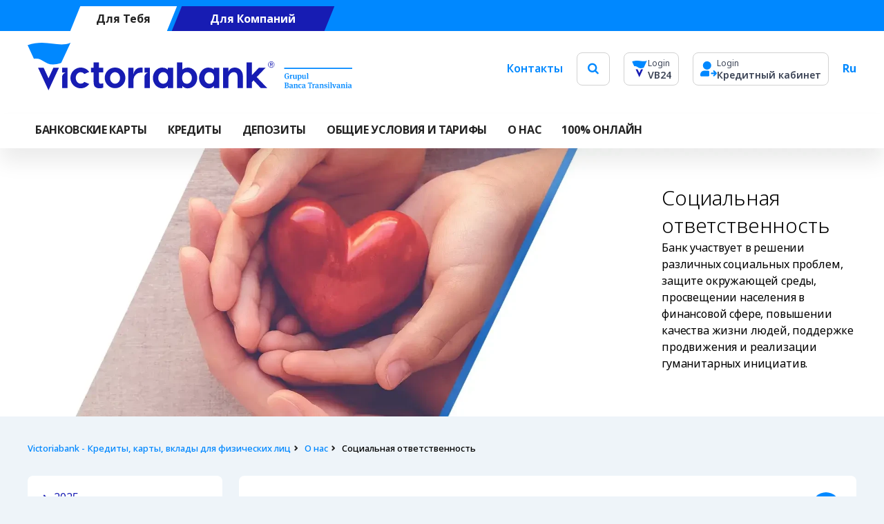

--- FILE ---
content_type: text/html; charset=UTF-8
request_url: https://www.victoriabank.md/ru/despre-noi/csr
body_size: 33340
content:

<!DOCTYPE html>
<html lang="ro">

<head>
    <meta charset="utf-8">
    

            <title>Социальная ответственность</title>
         


            <meta name="description" content="Банк участвует в решении различных социальных проблем, защите окружающей среды, просвещении населения в финансовой сфере, повышении качества жизни людей, поддержке продвижения и реализации гуманитарных инициатив.">
    

            <meta name="title" content="Социальная ответственность | victoriabank.md">
    
    <link rel="apple-touch-icon" sizes="180x180" href="https://www.victoriabank.md/themes/victoriabank/assets/images/favicon/apple-touch-icon.png">
    <link rel="icon" type="image/png" sizes="32x32" href="https://www.victoriabank.md/themes/victoriabank/assets/images/favicon/favicon-32x32.png">
    <link rel="icon" type="image/png" sizes="16x16" href="https://www.victoriabank.md/themes/victoriabank/assets/images/favicon/favicon-16x16.png">
    <link rel="icon" href="https://www.victoriabank.md/themes/victoriabank/assets/images/favicon/favicon.ico">
    <link rel="manifest" href="https://www.victoriabank.md/themes/victoriabank/assets/images/favicon/site.webmanifest">
    <link rel="mask-icon" href="https://www.victoriabank.md/themes/victoriabank/assets/images/favicon/safari-pinned-tab.svg" color="#5bbad5">
    <meta name="msapplication-TileColor" content="#da532c">
    <meta name="msapplication-config" content="https://www.victoriabank.md/themes/victoriabank/assets/images/favicon/browserconfig.xml" />
    <meta name="theme-color" content="#ffffff">
    <meta name="viewport" content="width=device-width, initial-scale=1.0">
    <meta property="og:type" content="website" />
    <meta property="og:title" content="Социальная ответственность" />
    
            <meta property="og:description" content="Банк участвует в решении различных социальных проблем, защите окружающей среды, просвещении населения в финансовой сфере, повышении качества жизни людей, поддержке продвижения и реализации гуманитарных инициатив." />
            
            <meta property="og:image" content="https://www.victoriabank.md/storage/app/uploads/public/664/37e/b2e/thumb_3154_0_0_0_0_auto.webp" />
        		<link rel="canonical" href="https://www.victoriabank.md/ru/despre-noi/csr" />
        <link rel="preconnect" href="https://fonts.googleapis.com">
    <link rel="preconnect" href="https://fonts.gstatic.com" crossorigin>
    <link rel="stylesheet" href="https://use.typekit.net/cjl8tnf.css">
    <link href="https://www.victoriabank.md/themes/victoriabank/assets/vendor/font-awesome/css/font-awesome.css" rel="stylesheet">
        <link href="https://www.victoriabank.md/combine/9cab2ce40b78dcac8fcf75e46c15acf5-1768997606" rel="stylesheet">
    
        <script>window.grecaptchaSiteKey = '6LdcEEksAAAAALGgLBEM-Qk63DnJgfb2x7_AQEB2';</script>
    
    <script src="https://www.victoriabank.md/themes/victoriabank/assets/js/head.js" type="text/javascript"></script>
    <script src="https://www.victoriabank.md/themes/victoriabank/assets/js/captcha.js" type="text/javascript"></script>
        
    <!-- Google Tag Manager -->
<script>(function(w,d,s,l,i){w[l]=w[l]||[];w[l].push({'gtm.start':
new Date().getTime(),event:'gtm.js'});var f=d.getElementsByTagName(s)[0],
j=d.createElement(s),dl=l!='dataLayer'?'&l='+l:'';j.async=true;j.src=
'https://www.googletagmanager.com/gtm.js?id='+i+dl;f.parentNode.insertBefore(j,f);
})(window,document,'script','dataLayer','GTM-KMDGKDX');</script>
<!-- End Google Tag Manager -->

<script src="https://www.victoriabank.md/themes/victoriabank/assets/vendor/jquery.js" type="text/javascript"></script>


</head><body>
    <script async src="https://www.googletagmanager.com/gtag/js?id=G-N7GTLH6ZS9"></script> 
    <script> window.dataLayer = window.dataLayer || []; function gtag(){dataLayer.push(arguments);} gtag('js', new Date()); gtag('config', 'G-N7GTLH6ZS9'); </script> 
<!-- Google Tag Manager (noscript) -->
<noscript><iframe src="https://www.googletagmanager.com/ns.html?id=GTM-KMDGKDX"
height="0" width="0" style="display:none;visibility:hidden"></iframe></noscript>
<!-- End Google Tag Manager (noscript) -->
    <div class="hidden">
        
    </div>
<svg class="hidden" hidden="">
    <symbol id="vb" viewBox="0 0 470.317 68.969">
      <g transform="translate(-21.141 -171.13)"><path d="M463.628,227.2c0-.651-.146-.822-.959-.836v-.481h3.178v.481c-.585.014-.741.184-.741.836V229.3a5.11,5.11,0,0,1-2.676.673c-2.2,0-3.534-1.451-3.534-4.012,0-2.744,1.476-4.172,3.588-4.172a4.5,4.5,0,0,1,2.484.582v1.417h-1.041c-.173-.868-.47-1.313-1.511-1.313-1.346,0-1.9,1.2-1.9,3.486,0,2.356.571,3.349,1.975,3.349a1.8,1.8,0,0,0,1.132-.3Zm6.341-3.258.39.058-.288,1.464-.5-.079c-.907,0-1.168.319-1.168,1.313v1.877c0,.651.116.778.937.8v.459h-3.085v-.459c.615-.035.752-.148.752-.8v-2.756c0-.835-.148-.95-.763-.972v-.434l1.678-.459h.171a3.7,3.7,0,0,1,.275,1.4c.368-.893.984-1.407,1.6-1.407m6.421,4.242c0,.836.138.937.767.972v.41l-1.624.411h-.17a2.637,2.637,0,0,1-.289-.969,2.384,2.384,0,0,1-1.92.959,1.43,1.43,0,0,1-1.6-1.567v-2.582c0-.835-.149-.95-.731-.972v-.434l1.863-.423h.264v4.1c0,.662.25.927.788.927a1.714,1.714,0,0,0,1.256-.572v-2.629c0-.835-.148-.95-.728-.972v-.434l1.86-.423h.264Zm4.879-4.217c1.316,0,2.256.915,2.256,2.926,0,1.978-.976,3.03-2.506,3.03a1.838,1.838,0,0,1-1.418-.571v1.472c0,.629.116.767.8.788v.459h-2.948v-.459c.615-.032.752-.148.752-.8v-4.995c0-.835-.148-.95-.763-.972v-.434l1.678-.459h.173a2.917,2.917,0,0,1,.242.961,2.168,2.168,0,0,1,1.733-.948m-.41.948a1.7,1.7,0,0,0-1.258.582v3.143a1.486,1.486,0,0,0,1.132.55c.825,0,1.3-.434,1.3-2.091,0-1.681-.39-2.184-1.179-2.184m8.7,3.269c0,.836.138.937.764.972v.41l-1.624.411h-.167a2.638,2.638,0,0,1-.289-.969,2.389,2.389,0,0,1-1.92.959,1.429,1.429,0,0,1-1.6-1.567v-2.582c0-.835-.151-.95-.731-.972v-.434l1.863-.423h.261v4.1c0,.662.252.927.791.927a1.721,1.721,0,0,0,1.256-.572v-2.629c0-.835-.149-.95-.731-.972v-.434l1.863-.423h.263Zm3.566.366c0,.662.116.8.778.824v.459h-2.948v-.459c.637-.035.774-.148.774-.8v-5.385c0-.835-.181-.95-.824-.972v-.434l1.876-.319h.171a3.075,3.075,0,0,1,.173,1.129ZM458.782,242.76c.687-.012.846-.184.846-.835v-5.281c0-.651-.159-.836-.846-.847v-.48H462.1c1.818,0,2.777.676,2.777,2.025,0,.959-.527,1.508-1.579,1.737v.046a1.925,1.925,0,0,1,1.934,2c0,1.418-1.063,2.1-2.734,2.1h-3.714Zm3.236-3.934c.995,0,1.324-.377,1.324-1.382,0-1.063-.377-1.428-1.371-1.428H461.1v2.81Zm.239,3.728c1.074,0,1.429-.412,1.429-1.544,0-1.086-.366-1.509-1.519-1.509H461.1v3.053Zm9.187.094v.445a2.246,2.246,0,0,1-.995.2c-.756,0-1.028-.319-1.108-.8a1.73,1.73,0,0,1-1.579.893,1.612,1.612,0,0,1-1.83-1.656c0-1.364,1.1-1.877,2.894-1.877l.48.011v-.514c0-.927-.217-1.337-.915-1.337-.8,0-1.017.469-1.107,1.041h-1.008v-1.1a5.073,5.073,0,0,1,2.31-.618c1.3,0,2.127.582,2.127,1.92,0,.343-.047,1.313-.047,2.355,0,.857.116.995.778,1.03m-2.561-2.2c-1.019,0-1.5.343-1.5,1.121,0,.734.286.95.822.95a1.3,1.3,0,0,0,1.04-.618l.036-1.44Zm8.841,1.522c0,.652.127.767.709.8v.459h-2.847v-.459c.651-.023.745-.159.745-.752v-2.7c0-.687-.286-.94-.791-.94a1.93,1.93,0,0,0-1.347.561v3.077c0,.593.09.729.745.752v.459h-2.893v-.459c.618-.033.752-.148.752-.8v-2.755c0-.836-.148-.948-.767-.97v-.437l1.681-.456h.173a3.2,3.2,0,0,1,.264,1.017,2.574,2.574,0,0,1,1.975-1.006,1.5,1.5,0,0,1,1.6,1.647Zm5.734-2.994h-1.041c-.077-.687-.228-.984-.764-.984-.687,0-1.315.491-1.315,2.217,0,1.772.618,2.344,1.568,2.344a2.116,2.116,0,0,0,1.426-.515l.3.388a2.674,2.674,0,0,1-2.08.94,2.6,2.6,0,0,1-2.676-2.918,2.767,2.767,0,0,1,2.777-3.086,3.087,3.087,0,0,1,1.806.456Zm6.338,3.671v.445a2.255,2.255,0,0,1-.995.2c-.756,0-1.03-.319-1.11-.8a1.726,1.726,0,0,1-1.577.893,1.61,1.61,0,0,1-1.829-1.656c0-1.364,1.1-1.877,2.893-1.877l.48.011v-.514c0-.927-.219-1.337-.915-1.337-.8,0-1.018.469-1.109,1.041h-1.006v-1.1a5.053,5.053,0,0,1,2.308-.618c1.3,0,2.126.582,2.126,1.92,0,.343-.043,1.313-.043,2.355,0,.857.112.995.777,1.03m-2.564-2.2c-1.016,0-1.5.343-1.5,1.121,0,.734.286.95.825.95a1.3,1.3,0,0,0,1.039-.618l.036-1.44Zm11.652-5.132.1,1.967h-.709c-.206-.972-.3-1.269-1.006-1.269H496.6v5.91c0,.687.241.823.961.835v.47h-3.382v-.47c.717-.012.959-.148.959-.835v-5.91h-.673c-.711,0-.789.3-1.006,1.269h-.711l.116-1.967Zm3.731,2.025.388.055-.283,1.464-.506-.08c-.9,0-1.162.321-1.162,1.313v1.876c0,.652.113.777.934.8v.459H498.9v-.459c.618-.033.756-.148.756-.8v-2.755c0-.836-.152-.948-.77-.97v-.437l1.685-.456h.167a3.666,3.666,0,0,1,.277,1.395c.366-.893.981-1.406,1.6-1.406m6.237,5.305v.445a2.252,2.252,0,0,1-.995.2c-.753,0-1.028-.319-1.108-.8a1.725,1.725,0,0,1-1.577.893,1.61,1.61,0,0,1-1.829-1.656c0-1.364,1.1-1.877,2.889-1.877l.481.011v-.514c0-.927-.217-1.337-.915-1.337-.8,0-1.017.469-1.108,1.041h-1v-1.1a5.062,5.062,0,0,1,2.308-.618c1.3,0,2.126.582,2.126,1.92,0,.343-.047,1.313-.047,2.355,0,.857.116.995.778,1.03m-2.558-2.2c-1.019,0-1.5.343-1.5,1.121,0,.734.286.95.825.95a1.3,1.3,0,0,0,1.04-.618l.034-1.44Zm8.841,1.522c0,.652.124.767.709.8v.459H513v-.459c.651-.023.744-.159.744-.752v-2.7c0-.687-.288-.94-.788-.94a1.934,1.934,0,0,0-1.352.561v3.077c0,.593.094.729.745.752v.459h-2.893v-.459c.618-.033.755-.148.755-.8v-2.755c0-.836-.148-.948-.769-.97v-.437l1.684-.456h.171a3.2,3.2,0,0,1,.264,1.017,2.581,2.581,0,0,1,1.978-1.006,1.5,1.5,0,0,1,1.6,1.647Zm1.382.916v-1.179h.961a1.013,1.013,0,0,0,1.176,1.04c.6,0,1.063-.241,1.063-.845,0-.538-.3-.742-.893-.879l-.788-.184a1.636,1.636,0,0,1-1.472-1.681c0-1.2.973-1.8,2.159-1.8a4.165,4.165,0,0,1,1.852.4v1.132h-.9a.951.951,0,0,0-1.067-.89c-.593,0-.937.275-.937.767,0,.42.217.65.789.777l.755.17c1.108.261,1.679.814,1.679,1.748,0,1.193-.879,1.913-2.351,1.913a3.8,3.8,0,0,1-2.025-.481m4.934.343v-.459c.618-.033.756-.148.756-.8v-2.755c0-.836-.148-.948-.766-.97v-.437l1.942-.423h.22v4.585c0,.652.091.777.742.8v.459Zm1.371-6.528a.87.87,0,1,1,.882-.869.868.868,0,0,1-.882.869m4.305,5.247c0,.662.115.8.777.821v.459h-2.951v-.459c.64-.033.777-.148.777-.8v-5.384c0-.835-.18-.948-.824-.97v-.437l1.877-.319h.17a3.091,3.091,0,0,1,.173,1.132Zm3.379,1.338-1.747-4.575c-.22-.57-.354-.686-.78-.744V237.5h2.846v.468c-.511.014-.684.126-.684.354l.069.322.846,2.39a5.076,5.076,0,0,1,.239.937h.058a8.429,8.429,0,0,1,.253-.937l.813-2.39.066-.308c0-.252-.192-.354-.709-.368V237.5h2.286v.468c-.456.058-.607.162-.81.744l-1.668,4.575Zm9.418-.64v.445a2.247,2.247,0,0,1-.995.2c-.756,0-1.028-.319-1.11-.8a1.723,1.723,0,0,1-1.577.893,1.61,1.61,0,0,1-1.829-1.656c0-1.364,1.1-1.877,2.893-1.877l.481.011v-.514c0-.927-.218-1.337-.913-1.337-.8,0-1.018.469-1.113,1.041h-1v-1.1a5.064,5.064,0,0,1,2.31-.618c1.306,0,2.124.582,2.124,1.92,0,.343-.044,1.313-.044,2.355,0,.857.116.995.778,1.03m-2.56-2.2c-1.017,0-1.5.343-1.5,1.121,0,.734.286.95.822.95a1.3,1.3,0,0,0,1.041-.618l.036-1.44Zm8.843,1.522c0,.652.124.767.709.8v.459H544.07v-.459c.651-.023.741-.159.741-.752v-2.7c0-.687-.286-.94-.788-.94a1.925,1.925,0,0,0-1.349.561v3.077c0,.593.091.729.742.752v.459h-2.89v-.459c.615-.033.752-.148.752-.8v-2.755c0-.836-.148-.948-.763-.97v-.437l1.679-.456h.172a3.06,3.06,0,0,1,.261,1.017,2.589,2.589,0,0,1,1.978-1.006,1.5,1.5,0,0,1,1.6,1.647Zm1.341,1.259v-.459c.618-.033.758-.148.758-.8v-2.755c0-.836-.151-.948-.77-.97v-.437l1.943-.423h.219v4.585c0,.652.091.777.742.8v.459Zm1.373-6.528a.87.87,0,1,1,.882-.869.87.87,0,0,1-.882.869m7.586,5.945v.445a2.235,2.235,0,0,1-.992.2c-.758,0-1.03-.319-1.113-.8a1.718,1.718,0,0,1-1.577.893A1.608,1.608,0,0,1,551,241.733c0-1.364,1.1-1.877,2.893-1.877l.481.011v-.514c0-.927-.218-1.337-.915-1.337-.8,0-1.019.469-1.112,1.041h-1.007v-1.1a5.089,5.089,0,0,1,2.311-.618c1.3,0,2.126.582,2.126,1.92,0,.343-.044,1.313-.044,2.355,0,.857.113.995.775,1.03m-2.56-2.2c-1.017,0-1.494.343-1.494,1.121,0,.734.283.95.821.95a1.3,1.3,0,0,0,1.039-.618l.036-1.44Zm3.077-26.638H458.417V215.4h98.607Z" transform="translate(-65.566 -6.4)" fill="#08f"/><path d="M83.33,171.14,69.758,200.452c-23.652,8.053-24.052-8.336-39.523-6.1L21.141,174.7C48,165.028,65.274,178.95,83.33,171.14" transform="translate(0)" fill="#08f"/><path d="M69.219,212.147,54.075,244.87,38.929,212.147h8.094l7.052,15.241,7.053-15.241Zm4.536,7.056H78.62s-4.808,1.76-4.865,6.289v16.126h7.868V212.181H73.755Zm53.471,13.244V218.8h6.167v-6.623h-6.167v-7.775H119.47v7.775h-3.965V218.8h3.965v13.7q0,5.436,2.179,7.445a8.632,8.632,0,0,0,6.086,2.009,13.04,13.04,0,0,0,5.72-1.019V234.6a11.207,11.207,0,0,1-3.852.677q-2.377,0-2.376-2.83m53.249-17.774a11.608,11.608,0,0,0-3.228,6.9v-9.4h-7.7v29.437h7.7V228.712a10.74,10.74,0,0,1,3.538-6.823,9.158,9.158,0,0,1,6.369-2.69q1.756,0,3.173.059v-7.19a30.463,30.463,0,0,0-3.115-.172,9.04,9.04,0,0,0-6.737,2.776m12.681,4.53h4.869s-4.869,1.78-4.869,6.369v16.046h7.869V212.181h-7.869Zm162.538,6.451,12.849-13.473h-9.794L348.9,222.712V204.406h-7.756v37.212H348.9v-8.773l2.266-2.38,10.415,11.154h9.453ZM165.482,226.9A14.974,14.974,0,1,1,150.51,211.84,15.015,15.015,0,0,1,165.482,226.9m-7.73.031c0-4.613-3.242-8.352-7.242-8.352s-7.243,3.739-7.243,8.352,3.24,8.348,7.243,8.348,7.242-3.739,7.242-8.348m-51.637,5.759a6.858,6.858,0,0,1-5.275,2.589c-4.022,0-7.286-3.739-7.286-8.348s3.263-8.352,7.286-8.352a6.866,6.866,0,0,1,5.258,2.571l7.022-2.966.005.005a15.059,15.059,0,1,0-.038,17.476Zm270.74-20.507a4.617,4.617,0,1,0-4.64-4.618,4.6,4.6,0,0,0,4.64,4.618m0-.711a3.907,3.907,0,1,1,3.932-3.907,3.938,3.938,0,0,1-3.932,3.907m.673-3.742c.9-.022,1.6-.391,1.6-1.383,0-1.089-.887-1.34-1.8-1.34h-2.2v5.057h.712v-2.334h.854l1.513,2.334h.852Zm-1.692-.71v-1.3h1.349c.547,0,1.233.1,1.233.615,0,.8-1.1.685-1.728.685ZM234.63,212.181v29.437h-7.758v-3.1a9.808,9.808,0,0,1-7.917,3.5c-7.539,0-13.649-6.756-13.649-15.086s6.11-15.089,13.649-15.089a12.7,12.7,0,0,1,7.917,2.808v-2.467Zm-7.418,14.748c0-4.643-2.245-8.408-7.074-8.408-3.909,0-7.078,3.765-7.078,8.408s3.168,8.407,7.078,8.407c4.829,0,7.074-3.764,7.074-8.407m74.29-14.748v29.437h-7.758v-3.1a9.817,9.817,0,0,1-7.923,3.5c-7.537,0-13.643-6.756-13.643-15.086s6.107-15.089,13.643-15.089a12.7,12.7,0,0,1,7.923,2.808v-2.467Zm-7.418,14.748c0-4.643-2.244-8.408-7.077-8.408-3.907,0-7.075,3.765-7.075,8.408s3.168,8.407,7.075,8.407c4.833,0,7.077-3.764,7.077-8.407m-46.07-22.523v10.242a12.713,12.713,0,0,1,7.923-2.808c7.536,0,13.643,6.755,13.643,15.089s-6.108,15.086-13.643,15.086a9.819,9.819,0,0,1-7.923-3.5v3.1H240.26V204.406Zm6.736,30.93c3.91,0,7.078-3.764,7.078-8.407s-3.167-8.408-7.078-8.408c-4.832,0-7.073,3.765-7.073,8.408s2.242,8.407,7.073,8.407m69.7-23.439c-5.417,0-8.319,2.41-9.641,5.985v-5.7h-7.755v29.437h7.755V225.225c1-3.473,4.124-6.706,7.286-6.706,4.978,0,5.849,3.38,5.849,7.549v15.55h7.756V223.8c0-6.572-5.038-11.9-11.251-11.9" transform="translate(-2.667 -4.771)" fill="#171cb3"/></g>
    </symbol>
    <symbol id="vb-sm" width="24.791" height="27.494" viewBox="0 0 24.791 27.494">
      <g transform="translate(-811.395 -542.05)"><path d="M836.186,542.055l-5.41,11.685c-9.429,3.21-9.589-3.323-15.756-2.431l-3.625-7.835c10.706-3.855,17.593,1.694,24.791-1.418" fill="#08f"/><path d="M895.736,715.286,889.7,728.329l-6.038-13.044h3.227l2.811,6.075,2.812-6.075Z" transform="translate(-66.238 -158.785)" fill="#171cb3"/></g>
    </symbol>
    <symbol id="vb-sm-dark" width="68.038" height="94.642" viewBox="0 0 68.038 94.642">
      <g transform="translate(-811.395 -542.05)"><g transform="translate(811.395 542.05)"><path d="M879.433,542.063l-14.848,32.068c-25.877,8.81-26.315-9.119-43.241-6.672l-9.949-21.5c29.381-10.58,48.284,4.65,68.038-3.893" transform="translate(-811.395 -542.05)" fill="#232323"/><path d="M916.8,715.286l-16.568,35.8-16.571-35.8h8.855l7.715,16.673,7.716-16.673Z" transform="translate(-867.117 -675.628)" fill="#232323"/></g><text transform="translate(829.695 633.692)" fill="#232323" font-size="11" font-family="NotoSans, Noto Sans"><tspan x="0" y="0">VB24</tspan></text></g>
    </symbol>
    <symbol id="vb-dark" width="326" height="47.806" viewBox="0 0 326 47.806">
      <g transform="translate(-21.141 -171.13)"><path d="M462.029,223.095c0-.451-.1-.57-.665-.579v-.333h2.2v.333c-.405.009-.514.128-.514.579v1.451a3.542,3.542,0,0,1-1.855.467c-1.522,0-2.449-1.006-2.449-2.781,0-1.9,1.023-2.892,2.487-2.892a3.121,3.121,0,0,1,1.722.4v.982h-.722c-.12-.6-.326-.91-1.047-.91-.933,0-1.314.831-1.314,2.416,0,1.633.4,2.322,1.369,2.322a1.249,1.249,0,0,0,.785-.205Zm4.395-2.258.27.04-.2,1.015-.346-.055c-.629,0-.81.221-.81.91v1.3c0,.451.08.539.649.554v.318H463.85V224.6c.426-.024.521-.1.521-.554v-1.91c0-.579-.1-.659-.529-.674v-.3l1.163-.318h.118a2.562,2.562,0,0,1,.19.968c.255-.619.682-.975,1.11-.975m4.45,2.94c0,.579.1.649.531.674v.284l-1.125.285h-.118a1.828,1.828,0,0,1-.2-.672,1.652,1.652,0,0,1-1.331.665.991.991,0,0,1-1.108-1.086v-1.79c0-.579-.1-.659-.507-.674v-.3l1.292-.293h.183v2.845c0,.459.173.642.546.642a1.188,1.188,0,0,0,.87-.4v-1.822c0-.579-.1-.659-.5-.674v-.3l1.289-.293h.183Zm3.382-2.923c.912,0,1.564.634,1.564,2.028,0,1.371-.676,2.1-1.737,2.1a1.274,1.274,0,0,1-.983-.4v1.021c0,.436.08.531.554.546v.318h-2.043v-.318c.427-.022.521-.1.521-.554v-3.462c0-.579-.1-.659-.529-.674v-.3l1.163-.318h.12a2.023,2.023,0,0,1,.168.666,1.5,1.5,0,0,1,1.2-.657m-.284.657a1.175,1.175,0,0,0-.872.4v2.178a1.03,1.03,0,0,0,.785.381c.572,0,.9-.3.9-1.449,0-1.165-.27-1.514-.817-1.514m6.033,2.266c0,.579.1.649.53.674v.284l-1.125.285h-.116a1.829,1.829,0,0,1-.2-.672,1.655,1.655,0,0,1-1.331.665.991.991,0,0,1-1.108-1.086v-1.79c0-.579-.1-.659-.507-.674v-.3l1.292-.293h.181v2.845c0,.459.175.642.548.642a1.193,1.193,0,0,0,.871-.4v-1.822c0-.579-.1-.659-.507-.674v-.3l1.291-.293h.183Zm2.472.253c0,.459.08.556.539.571v.318h-2.043V224.6c.442-.024.537-.1.537-.554v-3.733c0-.579-.125-.659-.571-.673v-.3l1.3-.221h.118a2.132,2.132,0,0,1,.12.782Zm-23.807,9.847c.476-.008.586-.127.586-.579v-3.66c0-.451-.11-.579-.586-.587v-.333h2.3c1.26,0,1.925.468,1.925,1.4,0,.665-.365,1.045-1.095,1.2v.032a1.335,1.335,0,0,1,1.34,1.386c0,.983-.737,1.459-1.895,1.459H458.67Zm2.243-2.727c.689,0,.918-.261.918-.958,0-.737-.261-.99-.95-.99h-.6v1.948Zm.166,2.584c.745,0,.991-.286.991-1.07,0-.752-.253-1.046-1.053-1.046h-.737v2.116Zm6.368.065v.308a1.557,1.557,0,0,1-.689.141c-.524,0-.712-.221-.768-.554a1.2,1.2,0,0,1-1.095.619,1.117,1.117,0,0,1-1.269-1.148c0-.945.762-1.3,2.006-1.3l.333.008v-.357c0-.642-.15-.927-.634-.927-.554,0-.7.325-.767.722h-.7v-.76a3.516,3.516,0,0,1,1.6-.428c.9,0,1.474.4,1.474,1.331,0,.238-.032.91-.032,1.632,0,.594.08.689.539.714m-1.775-1.524c-.706,0-1.038.238-1.038.777,0,.508.2.659.57.659a.9.9,0,0,0,.721-.428l.025-1Zm6.128,1.055c0,.452.088.531.491.554v.318h-1.973v-.318c.451-.016.516-.11.516-.521v-1.87c0-.476-.2-.652-.548-.652a1.338,1.338,0,0,0-.933.389v2.133c0,.411.063.506.516.521v.318h-2.005v-.318c.428-.023.521-.1.521-.554v-1.91c0-.579-.1-.657-.531-.672v-.3l1.165-.316h.12a2.221,2.221,0,0,1,.183.7,1.785,1.785,0,0,1,1.369-.7,1.037,1.037,0,0,1,1.108,1.141Zm3.974-2.075h-.722c-.053-.476-.158-.682-.53-.682-.476,0-.911.341-.911,1.537,0,1.229.428,1.624,1.087,1.624a1.467,1.467,0,0,0,.988-.357l.208.269a1.853,1.853,0,0,1-1.442.652,1.806,1.806,0,0,1-1.855-2.023,1.918,1.918,0,0,1,1.925-2.139,2.14,2.14,0,0,1,1.251.316Zm4.393,2.544v.308a1.563,1.563,0,0,1-.689.141c-.524,0-.714-.221-.77-.554a1.2,1.2,0,0,1-1.093.619,1.116,1.116,0,0,1-1.268-1.148c0-.945.759-1.3,2.005-1.3l.333.008v-.357c0-.642-.152-.927-.634-.927-.554,0-.706.325-.769.722h-.7v-.76a3.5,3.5,0,0,1,1.6-.428c.9,0,1.474.4,1.474,1.331,0,.238-.03.91-.03,1.632,0,.594.078.689.539.714m-1.777-1.524c-.7,0-1.038.238-1.038.777,0,.508.2.659.572.659a.9.9,0,0,0,.72-.428l.025-1Zm8.076-3.557.072,1.363h-.491c-.143-.674-.207-.88-.7-.88h-.47v4.1c0,.476.167.57.666.579v.326H483.2v-.326c.5-.008.665-.1.665-.579v-4.1H483.4c-.493,0-.547.206-.7.88h-.493l.08-1.363Zm2.586,1.4.269.038-.2,1.015-.351-.055c-.625,0-.805.223-.805.91v1.3c0,.452.078.539.648.554v.318h-2.138v-.318c.428-.023.524-.1.524-.554v-1.91c0-.579-.105-.657-.534-.672v-.3l1.168-.316h.116a2.542,2.542,0,0,1,.192.967c.253-.619.68-.975,1.108-.975m4.323,3.677v.308a1.561,1.561,0,0,1-.689.141c-.522,0-.712-.221-.768-.554a1.2,1.2,0,0,1-1.093.619,1.116,1.116,0,0,1-1.268-1.148c0-.945.759-1.3,2-1.3l.333.008v-.357c0-.642-.15-.927-.634-.927-.554,0-.7.325-.768.722h-.7v-.76a3.508,3.508,0,0,1,1.6-.428c.9,0,1.474.4,1.474,1.331,0,.238-.032.91-.032,1.632,0,.594.08.689.539.714m-1.773-1.524c-.706,0-1.04.238-1.04.777,0,.508.2.659.571.659a.9.9,0,0,0,.721-.428l.024-1Zm6.128,1.055c0,.452.086.531.492.554v.318H496.25v-.318c.451-.016.516-.11.516-.521v-1.87c0-.476-.2-.652-.546-.652a1.34,1.34,0,0,0-.937.389v2.133c0,.411.065.506.516.521v.318h-2.005v-.318c.428-.023.523-.1.523-.554v-1.91c0-.579-.1-.657-.533-.672v-.3l1.167-.316h.118a2.221,2.221,0,0,1,.183.7,1.789,1.789,0,0,1,1.371-.7,1.038,1.038,0,0,1,1.108,1.141Zm.958.635v-.817h.666a.7.7,0,0,0,.815.721c.419,0,.737-.167.737-.586,0-.373-.206-.514-.619-.609l-.546-.128a1.134,1.134,0,0,1-1.021-1.165c0-.83.674-1.251,1.5-1.251a2.887,2.887,0,0,1,1.284.276v.785h-.625a.659.659,0,0,0-.739-.617c-.411,0-.649.19-.649.531,0,.291.15.451.547.539l.523.118c.768.181,1.164.564,1.164,1.211,0,.827-.609,1.326-1.63,1.326a2.634,2.634,0,0,1-1.4-.333m3.42.238v-.318c.428-.023.524-.1.524-.554v-1.91c0-.579-.1-.657-.531-.672v-.3l1.346-.293h.153v3.178c0,.452.063.539.514.554v.318Zm.95-4.525a.6.6,0,1,1,.612-.6.6.6,0,0,1-.612.6m2.984,3.637c0,.459.08.553.539.569v.318h-2.045v-.318c.444-.023.539-.1.539-.554V229.6c0-.579-.125-.657-.571-.672v-.3l1.3-.221h.118a2.143,2.143,0,0,1,.12.785Zm2.342.927-1.211-3.171c-.153-.4-.246-.476-.541-.516v-.324h1.973v.324c-.354.009-.474.087-.474.245l.048.223.586,1.656a3.522,3.522,0,0,1,.166.649h.04a5.848,5.848,0,0,1,.176-.649l.563-1.656.046-.213c0-.175-.133-.246-.491-.255v-.324h1.584v.324c-.316.04-.421.112-.562.516l-1.156,3.171Zm6.528-.444v.308a1.557,1.557,0,0,1-.689.141c-.524,0-.712-.221-.77-.554a1.194,1.194,0,0,1-1.093.619,1.116,1.116,0,0,1-1.268-1.148c0-.945.761-1.3,2.005-1.3l.333.008v-.357c0-.642-.151-.927-.633-.927-.556,0-.706.325-.771.722h-.7v-.76a3.51,3.51,0,0,1,1.6-.428c.9,0,1.472.4,1.472,1.331,0,.238-.031.91-.031,1.632,0,.594.08.689.539.714m-1.775-1.524c-.7,0-1.038.238-1.038.777,0,.508.2.659.57.659a.9.9,0,0,0,.722-.428l.025-1Zm6.13,1.055c0,.452.086.531.491.554v.318h-1.973v-.318c.451-.016.514-.11.514-.521v-1.87c0-.476-.2-.652-.546-.652a1.335,1.335,0,0,0-.935.389v2.133c0,.411.063.506.514.521v.318h-2v-.318c.426-.023.521-.1.521-.554v-1.91c0-.579-.1-.657-.529-.672v-.3l1.164-.316h.12a2.121,2.121,0,0,1,.181.7,1.8,1.8,0,0,1,1.371-.7,1.038,1.038,0,0,1,1.11,1.141Zm.93.873v-.318c.428-.023.526-.1.526-.554v-1.91c0-.579-.1-.657-.534-.672v-.3l1.347-.293h.152v3.178c0,.452.063.539.514.554v.318Zm.952-4.525a.6.6,0,1,1,.612-.6.6.6,0,0,1-.612.6m5.258,4.121v.308a1.55,1.55,0,0,1-.688.141c-.526,0-.714-.221-.771-.554a1.191,1.191,0,0,1-1.093.619,1.115,1.115,0,0,1-1.266-1.148c0-.945.762-1.3,2.005-1.3l.333.008v-.357c0-.642-.151-.927-.635-.927-.556,0-.706.325-.771.722h-.7v-.76a3.527,3.527,0,0,1,1.6-.428c.9,0,1.474.4,1.474,1.331,0,.238-.031.91-.031,1.632,0,.594.078.689.537.714m-1.775-1.524c-.7,0-1.036.238-1.036.777,0,.508.2.659.569.659a.9.9,0,0,0,.72-.428l.025-1Zm2.133-18.464H458.417v1.1h68.349Z" transform="translate(-179.625 -17.533)" fill="#232323"/><path d="M64.247,171.137,54.84,191.454c-16.394,5.582-16.672-5.778-27.4-4.227l-6.3-13.623c18.615-6.7,30.591,2.946,43.106-2.467" transform="translate(0 0)" fill="#232323"/><path d="M59.925,209.325l-10.5,22.681-10.5-22.681H44.54l4.888,10.564,4.889-10.564Zm3.144,4.891h3.372s-3.333,1.22-3.372,4.359v11.177h5.454v-20.4H63.069Zm37.064,9.18v-9.457h4.275v-4.591h-4.275v-5.39H94.756v5.39H92.008v4.591h2.748v9.5q0,3.768,1.51,5.16a5.983,5.983,0,0,0,4.218,1.392,9.038,9.038,0,0,0,3.965-.706v-4.393a7.768,7.768,0,0,1-2.67.47q-1.647,0-1.647-1.961m36.909-12.32a8.046,8.046,0,0,0-2.237,4.785v-6.513h-5.336v20.4H134.8v-8.946a7.444,7.444,0,0,1,2.452-4.729,6.348,6.348,0,0,1,4.414-1.864q1.217,0,2.2.041V209.27a21.12,21.12,0,0,0-2.16-.119,6.266,6.266,0,0,0-4.67,1.924m8.79,3.14h3.375s-3.375,1.234-3.375,4.414v11.122h5.454v-20.4h-5.454Zm112.663,4.472,8.907-9.339h-6.789l-6.827,7.3V203.959h-5.376v25.794h5.376v-6.081l1.571-1.65,7.219,7.731h6.553Zm-131.845.862a10.38,10.38,0,1,1-10.378-10.437,10.408,10.408,0,0,1,10.378,10.437m-5.358.021c0-3.2-2.247-5.789-5.02-5.789s-5.02,2.591-5.02,5.789,2.246,5.787,5.02,5.787,5.02-2.591,5.02-5.787M85.5,223.562a4.754,4.754,0,0,1-3.656,1.795c-2.788,0-5.05-2.591-5.05-5.787s2.262-5.789,5.05-5.789a4.759,4.759,0,0,1,3.645,1.782l4.868-2.056,0,0a10.438,10.438,0,1,0-.027,12.114Zm187.663-14.214a3.2,3.2,0,1,0-3.217-3.2,3.189,3.189,0,0,0,3.217,3.2m0-.493a2.708,2.708,0,1,1,2.725-2.708,2.73,2.73,0,0,1-2.725,2.708m.467-2.594c.625-.015,1.108-.271,1.108-.959,0-.755-.615-.929-1.247-.929h-1.528v3.505h.494v-1.618h.592l1.049,1.618h.59Zm-1.173-.492v-.9h.935c.379,0,.855.066.855.427,0,.557-.764.475-1.2.475Zm-97.876,3.579v20.4H169.2V227.6a6.8,6.8,0,0,1-5.488,2.426c-5.226,0-9.461-4.683-9.461-10.457s4.235-10.459,9.461-10.459a8.8,8.8,0,0,1,5.488,1.946v-1.71Zm-5.142,10.222c0-3.218-1.556-5.828-4.9-5.828-2.71,0-4.906,2.61-4.906,5.828s2.2,5.827,4.906,5.827c3.347,0,4.9-2.609,4.9-5.827m51.494-10.222v20.4h-5.377V227.6a6.8,6.8,0,0,1-5.492,2.426c-5.224,0-9.457-4.683-9.457-10.457s4.233-10.459,9.457-10.459a8.806,8.806,0,0,1,5.492,1.946v-1.71ZM215.79,219.57c0-3.218-1.555-5.828-4.905-5.828-2.708,0-4.9,2.61-4.9,5.828s2.2,5.827,4.9,5.827c3.35,0,4.905-2.609,4.905-5.827m-31.933-15.612v7.1a8.812,8.812,0,0,1,5.492-1.946c5.223,0,9.457,4.683,9.457,10.459s-4.234,10.457-9.457,10.457a6.806,6.806,0,0,1-5.492-2.426v2.151h-5.376V203.959Zm4.669,21.439c2.71,0,4.906-2.609,4.906-5.827s-2.2-5.828-4.906-5.828c-3.349,0-4.9,2.61-4.9,5.828s1.554,5.827,4.9,5.827m48.315-16.246c-3.755,0-5.766,1.67-6.682,4.149v-3.952h-5.375v20.4h5.375V218.39c.693-2.408,2.858-4.648,5.05-4.648,3.45,0,4.054,2.343,4.054,5.232v10.779h5.376V217.4a8.034,8.034,0,0,0-7.8-8.248" transform="translate(-7.307 -13.07)" fill="#232323"/></g>
    </symbol>
    <symbol id="vb-white" width="326" height="47.806" viewBox="0 0 326 47.806">
      <g transform="translate(-21.141 -171.13)"><path d="M462.029,223.095c0-.451-.1-.57-.665-.579v-.333h2.2v.333c-.405.009-.514.128-.514.579v1.451a3.542,3.542,0,0,1-1.855.467c-1.522,0-2.449-1.006-2.449-2.781,0-1.9,1.023-2.892,2.487-2.892a3.121,3.121,0,0,1,1.722.4v.982h-.722c-.12-.6-.326-.91-1.047-.91-.933,0-1.314.831-1.314,2.416,0,1.633.4,2.322,1.369,2.322a1.249,1.249,0,0,0,.785-.205Zm4.395-2.258.27.04-.2,1.015-.346-.055c-.629,0-.81.221-.81.91v1.3c0,.451.08.539.649.554v.318H463.85V224.6c.426-.024.521-.1.521-.554v-1.91c0-.579-.1-.659-.529-.674v-.3l1.163-.318h.118a2.562,2.562,0,0,1,.19.968c.255-.619.682-.975,1.11-.975m4.45,2.94c0,.579.1.649.531.674v.284l-1.125.285h-.118a1.828,1.828,0,0,1-.2-.672,1.652,1.652,0,0,1-1.331.665.991.991,0,0,1-1.108-1.086v-1.79c0-.579-.1-.659-.507-.674v-.3l1.292-.293h.183v2.845c0,.459.173.642.546.642a1.188,1.188,0,0,0,.87-.4v-1.822c0-.579-.1-.659-.5-.674v-.3l1.289-.293h.183Zm3.382-2.923c.912,0,1.564.634,1.564,2.028,0,1.371-.676,2.1-1.737,2.1a1.274,1.274,0,0,1-.983-.4v1.021c0,.436.08.531.554.546v.318h-2.043v-.318c.427-.022.521-.1.521-.554v-3.462c0-.579-.1-.659-.529-.674v-.3l1.163-.318h.12a2.023,2.023,0,0,1,.168.666,1.5,1.5,0,0,1,1.2-.657m-.284.657a1.175,1.175,0,0,0-.872.4v2.178a1.03,1.03,0,0,0,.785.381c.572,0,.9-.3.9-1.449,0-1.165-.27-1.514-.817-1.514m6.033,2.266c0,.579.1.649.53.674v.284l-1.125.285h-.116a1.829,1.829,0,0,1-.2-.672,1.655,1.655,0,0,1-1.331.665.991.991,0,0,1-1.108-1.086v-1.79c0-.579-.1-.659-.507-.674v-.3l1.292-.293h.181v2.845c0,.459.175.642.548.642a1.193,1.193,0,0,0,.871-.4v-1.822c0-.579-.1-.659-.507-.674v-.3l1.291-.293h.183Zm2.472.253c0,.459.08.556.539.571v.318h-2.043V224.6c.442-.024.537-.1.537-.554v-3.733c0-.579-.125-.659-.571-.673v-.3l1.3-.221h.118a2.132,2.132,0,0,1,.12.782Zm-23.807,9.847c.476-.008.586-.127.586-.579v-3.66c0-.451-.11-.579-.586-.587v-.333h2.3c1.26,0,1.925.468,1.925,1.4,0,.665-.365,1.045-1.095,1.2v.032a1.335,1.335,0,0,1,1.34,1.386c0,.983-.737,1.459-1.895,1.459H458.67Zm2.243-2.727c.689,0,.918-.261.918-.958,0-.737-.261-.99-.95-.99h-.6v1.948Zm.166,2.584c.745,0,.991-.286.991-1.07,0-.752-.253-1.046-1.053-1.046h-.737v2.116Zm6.368.065v.308a1.557,1.557,0,0,1-.689.141c-.524,0-.712-.221-.768-.554a1.2,1.2,0,0,1-1.095.619,1.117,1.117,0,0,1-1.269-1.148c0-.945.762-1.3,2.006-1.3l.333.008v-.357c0-.642-.15-.927-.634-.927-.554,0-.7.325-.767.722h-.7v-.76a3.516,3.516,0,0,1,1.6-.428c.9,0,1.474.4,1.474,1.331,0,.238-.032.91-.032,1.632,0,.594.08.689.539.714m-1.775-1.524c-.706,0-1.038.238-1.038.777,0,.508.2.659.57.659a.9.9,0,0,0,.721-.428l.025-1Zm6.128,1.055c0,.452.088.531.491.554v.318h-1.973v-.318c.451-.016.516-.11.516-.521v-1.87c0-.476-.2-.652-.548-.652a1.338,1.338,0,0,0-.933.389v2.133c0,.411.063.506.516.521v.318h-2.005v-.318c.428-.023.521-.1.521-.554v-1.91c0-.579-.1-.657-.531-.672v-.3l1.165-.316h.12a2.221,2.221,0,0,1,.183.7,1.785,1.785,0,0,1,1.369-.7,1.037,1.037,0,0,1,1.108,1.141Zm3.974-2.075h-.722c-.053-.476-.158-.682-.53-.682-.476,0-.911.341-.911,1.537,0,1.229.428,1.624,1.087,1.624a1.467,1.467,0,0,0,.988-.357l.208.269a1.853,1.853,0,0,1-1.442.652,1.806,1.806,0,0,1-1.855-2.023,1.918,1.918,0,0,1,1.925-2.139,2.14,2.14,0,0,1,1.251.316Zm4.393,2.544v.308a1.563,1.563,0,0,1-.689.141c-.524,0-.714-.221-.77-.554a1.2,1.2,0,0,1-1.093.619,1.116,1.116,0,0,1-1.268-1.148c0-.945.759-1.3,2.005-1.3l.333.008v-.357c0-.642-.152-.927-.634-.927-.554,0-.706.325-.769.722h-.7v-.76a3.5,3.5,0,0,1,1.6-.428c.9,0,1.474.4,1.474,1.331,0,.238-.03.91-.03,1.632,0,.594.078.689.539.714m-1.777-1.524c-.7,0-1.038.238-1.038.777,0,.508.2.659.572.659a.9.9,0,0,0,.72-.428l.025-1Zm8.076-3.557.072,1.363h-.491c-.143-.674-.207-.88-.7-.88h-.47v4.1c0,.476.167.57.666.579v.326H483.2v-.326c.5-.008.665-.1.665-.579v-4.1H483.4c-.493,0-.547.206-.7.88h-.493l.08-1.363Zm2.586,1.4.269.038-.2,1.015-.351-.055c-.625,0-.805.223-.805.91v1.3c0,.452.078.539.648.554v.318h-2.138v-.318c.428-.023.524-.1.524-.554v-1.91c0-.579-.105-.657-.534-.672v-.3l1.168-.316h.116a2.542,2.542,0,0,1,.192.967c.253-.619.68-.975,1.108-.975m4.323,3.677v.308a1.561,1.561,0,0,1-.689.141c-.522,0-.712-.221-.768-.554a1.2,1.2,0,0,1-1.093.619,1.116,1.116,0,0,1-1.268-1.148c0-.945.759-1.3,2-1.3l.333.008v-.357c0-.642-.15-.927-.634-.927-.554,0-.7.325-.768.722h-.7v-.76a3.508,3.508,0,0,1,1.6-.428c.9,0,1.474.4,1.474,1.331,0,.238-.032.91-.032,1.632,0,.594.08.689.539.714m-1.773-1.524c-.706,0-1.04.238-1.04.777,0,.508.2.659.571.659a.9.9,0,0,0,.721-.428l.024-1Zm6.128,1.055c0,.452.086.531.492.554v.318H496.25v-.318c.451-.016.516-.11.516-.521v-1.87c0-.476-.2-.652-.546-.652a1.34,1.34,0,0,0-.937.389v2.133c0,.411.065.506.516.521v.318h-2.005v-.318c.428-.023.523-.1.523-.554v-1.91c0-.579-.1-.657-.533-.672v-.3l1.167-.316h.118a2.221,2.221,0,0,1,.183.7,1.789,1.789,0,0,1,1.371-.7,1.038,1.038,0,0,1,1.108,1.141Zm.958.635v-.817h.666a.7.7,0,0,0,.815.721c.419,0,.737-.167.737-.586,0-.373-.206-.514-.619-.609l-.546-.128a1.134,1.134,0,0,1-1.021-1.165c0-.83.674-1.251,1.5-1.251a2.887,2.887,0,0,1,1.284.276v.785h-.625a.659.659,0,0,0-.739-.617c-.411,0-.649.19-.649.531,0,.291.15.451.547.539l.523.118c.768.181,1.164.564,1.164,1.211,0,.827-.609,1.326-1.63,1.326a2.634,2.634,0,0,1-1.4-.333m3.42.238v-.318c.428-.023.524-.1.524-.554v-1.91c0-.579-.1-.657-.531-.672v-.3l1.346-.293h.153v3.178c0,.452.063.539.514.554v.318Zm.95-4.525a.6.6,0,1,1,.612-.6.6.6,0,0,1-.612.6m2.984,3.637c0,.459.08.553.539.569v.318h-2.045v-.318c.444-.023.539-.1.539-.554V229.6c0-.579-.125-.657-.571-.672v-.3l1.3-.221h.118a2.143,2.143,0,0,1,.12.785Zm2.342.927-1.211-3.171c-.153-.4-.246-.476-.541-.516v-.324h1.973v.324c-.354.009-.474.087-.474.245l.048.223.586,1.656a3.522,3.522,0,0,1,.166.649h.04a5.848,5.848,0,0,1,.176-.649l.563-1.656.046-.213c0-.175-.133-.246-.491-.255v-.324h1.584v.324c-.316.04-.421.112-.562.516l-1.156,3.171Zm6.528-.444v.308a1.557,1.557,0,0,1-.689.141c-.524,0-.712-.221-.77-.554a1.194,1.194,0,0,1-1.093.619,1.116,1.116,0,0,1-1.268-1.148c0-.945.761-1.3,2.005-1.3l.333.008v-.357c0-.642-.151-.927-.633-.927-.556,0-.706.325-.771.722h-.7v-.76a3.51,3.51,0,0,1,1.6-.428c.9,0,1.472.4,1.472,1.331,0,.238-.031.91-.031,1.632,0,.594.08.689.539.714m-1.775-1.524c-.7,0-1.038.238-1.038.777,0,.508.2.659.57.659a.9.9,0,0,0,.722-.428l.025-1Zm6.13,1.055c0,.452.086.531.491.554v.318h-1.973v-.318c.451-.016.514-.11.514-.521v-1.87c0-.476-.2-.652-.546-.652a1.335,1.335,0,0,0-.935.389v2.133c0,.411.063.506.514.521v.318h-2v-.318c.426-.023.521-.1.521-.554v-1.91c0-.579-.1-.657-.529-.672v-.3l1.164-.316h.12a2.121,2.121,0,0,1,.181.7,1.8,1.8,0,0,1,1.371-.7,1.038,1.038,0,0,1,1.11,1.141Zm.93.873v-.318c.428-.023.526-.1.526-.554v-1.91c0-.579-.1-.657-.534-.672v-.3l1.347-.293h.152v3.178c0,.452.063.539.514.554v.318Zm.952-4.525a.6.6,0,1,1,.612-.6.6.6,0,0,1-.612.6m5.258,4.121v.308a1.55,1.55,0,0,1-.688.141c-.526,0-.714-.221-.771-.554a1.191,1.191,0,0,1-1.093.619,1.115,1.115,0,0,1-1.266-1.148c0-.945.762-1.3,2.005-1.3l.333.008v-.357c0-.642-.151-.927-.635-.927-.556,0-.706.325-.771.722h-.7v-.76a3.527,3.527,0,0,1,1.6-.428c.9,0,1.474.4,1.474,1.331,0,.238-.031.91-.031,1.632,0,.594.078.689.537.714m-1.775-1.524c-.7,0-1.036.238-1.036.777,0,.508.2.659.569.659a.9.9,0,0,0,.72-.428l.025-1Zm2.133-18.464H458.417v1.1h68.349Z" transform="translate(-179.625 -17.533)" fill="#fff"/><path d="M64.247,171.137,54.84,191.454c-16.394,5.582-16.672-5.778-27.4-4.227l-6.3-13.623c18.615-6.7,30.591,2.946,43.106-2.467" transform="translate(0 0)" fill="#fff"/><path d="M59.925,209.325l-10.5,22.681-10.5-22.681H44.54l4.888,10.564,4.889-10.564Zm3.144,4.891h3.372s-3.333,1.22-3.372,4.359v11.177h5.454v-20.4H63.069Zm37.064,9.18v-9.457h4.275v-4.591h-4.275v-5.39H94.756v5.39H92.008v4.591h2.748v9.5q0,3.768,1.51,5.16a5.983,5.983,0,0,0,4.218,1.392,9.038,9.038,0,0,0,3.965-.706v-4.393a7.768,7.768,0,0,1-2.67.47q-1.647,0-1.647-1.961m36.909-12.32a8.046,8.046,0,0,0-2.237,4.785v-6.513h-5.336v20.4H134.8v-8.946a7.444,7.444,0,0,1,2.452-4.729,6.348,6.348,0,0,1,4.414-1.864q1.217,0,2.2.041V209.27a21.12,21.12,0,0,0-2.16-.119,6.266,6.266,0,0,0-4.67,1.924m8.79,3.14h3.375s-3.375,1.234-3.375,4.414v11.122h5.454v-20.4h-5.454Zm112.663,4.472,8.907-9.339h-6.789l-6.827,7.3V203.959h-5.376v25.794h5.376v-6.081l1.571-1.65,7.219,7.731h6.553Zm-131.845.862a10.38,10.38,0,1,1-10.378-10.437,10.408,10.408,0,0,1,10.378,10.437m-5.358.021c0-3.2-2.247-5.789-5.02-5.789s-5.02,2.591-5.02,5.789,2.246,5.787,5.02,5.787,5.02-2.591,5.02-5.787M85.5,223.562a4.754,4.754,0,0,1-3.656,1.795c-2.788,0-5.05-2.591-5.05-5.787s2.262-5.789,5.05-5.789a4.759,4.759,0,0,1,3.645,1.782l4.868-2.056,0,0a10.438,10.438,0,1,0-.027,12.114Zm187.663-14.214a3.2,3.2,0,1,0-3.217-3.2,3.189,3.189,0,0,0,3.217,3.2m0-.493a2.708,2.708,0,1,1,2.725-2.708,2.73,2.73,0,0,1-2.725,2.708m.467-2.594c.625-.015,1.108-.271,1.108-.959,0-.755-.615-.929-1.247-.929h-1.528v3.505h.494v-1.618h.592l1.049,1.618h.59Zm-1.173-.492v-.9h.935c.379,0,.855.066.855.427,0,.557-.764.475-1.2.475Zm-97.876,3.579v20.4H169.2V227.6a6.8,6.8,0,0,1-5.488,2.426c-5.226,0-9.461-4.683-9.461-10.457s4.235-10.459,9.461-10.459a8.8,8.8,0,0,1,5.488,1.946v-1.71Zm-5.142,10.222c0-3.218-1.556-5.828-4.9-5.828-2.71,0-4.906,2.61-4.906,5.828s2.2,5.827,4.906,5.827c3.347,0,4.9-2.609,4.9-5.827m51.494-10.222v20.4h-5.377V227.6a6.8,6.8,0,0,1-5.492,2.426c-5.224,0-9.457-4.683-9.457-10.457s4.233-10.459,9.457-10.459a8.806,8.806,0,0,1,5.492,1.946v-1.71ZM215.79,219.57c0-3.218-1.555-5.828-4.905-5.828-2.708,0-4.9,2.61-4.9,5.828s2.2,5.827,4.9,5.827c3.35,0,4.905-2.609,4.905-5.827m-31.933-15.612v7.1a8.812,8.812,0,0,1,5.492-1.946c5.223,0,9.457,4.683,9.457,10.459s-4.234,10.457-9.457,10.457a6.806,6.806,0,0,1-5.492-2.426v2.151h-5.376V203.959Zm4.669,21.439c2.71,0,4.906-2.609,4.906-5.827s-2.2-5.828-4.906-5.828c-3.349,0-4.9,2.61-4.9,5.828s1.554,5.827,4.9,5.827m48.315-16.246c-3.755,0-5.766,1.67-6.682,4.149v-3.952h-5.375v20.4h5.375V218.39c.693-2.408,2.858-4.648,5.05-4.648,3.45,0,4.054,2.343,4.054,5.232v10.779h5.376V217.4a8.034,8.034,0,0,0-7.8-8.248" transform="translate(-7.307 -13.07)" fill="#fff"/></g>
    </symbol>
    <symbol id="bsd-icon-card" width="35.168" height="22.01" viewBox="0 0 35.168 22.01"><path d="M1528.928,838.333V835.1a2.428,2.428,0,0,0-2.428-2.428h-30.311a2.429,2.429,0,0,0-2.429,2.428v3.236Z" transform="translate(-1493.76 -832.669)" fill="#fff"/><path d="M1493.76,840.333v11.918a2.429,2.429,0,0,0,2.429,2.428H1526.5a2.428,2.428,0,0,0,2.428-2.428V840.333Z" transform="translate(-1493.76 -832.669)" fill="#fff"/>
    </symbol>
    <symbol id="bsd-icon-credit-consum" width="38.989" height="25.333" viewBox="0 0 38.989 25.333"><g transform="translate(-998 -1459)"><path d="M1279.94,854.78v2h8.5v15.33h-14.55V846.78h14.55v8Z" transform="translate(-275.89 612.223)" fill="#fff"/><rect width="21.942" height="13.333" transform="translate(1015.048 1469)" fill="#fff"/><rect width="2" height="2" transform="translate(1018.439 1482.333)" fill="#fff"/><rect width="2" height="2" transform="translate(1032.078 1482.333)" fill="#fff"/><path d="M1301.179,851.427h-9.273l2.156-4.649h5.134Z" transform="translate(-275.89 612.223)" fill="#fff"/><rect width="1.497" height="3.351" transform="translate(1019.904 1463.648)" fill="#fff"/></g>
    </symbol>
    <symbol id="bsd-icon-credit-auto" width="37.502" height="21.892" viewBox="0 0 37.502 21.892"><g transform="translate(-1537.887 -848.5)"><path d="M1543.47,848.5l-3.58,9.17v10.26h3.582v2.462h4V867.93h18.333v2.462h4V867.93h3.585v-9.72l-3.59-9.71Zm4.9,14.67h-5.8v-2h5.8Zm22.34,0h-5.81v-2h5.81Zm-27.79-7.77,1.92-4.9h23.57l1.81,4.9Z" fill="#fff"/><rect width="2" height="2" transform="translate(1537.887 853.702)" fill="#fff"/><rect width="2" height="2" transform="translate(1573.389 853.702)" fill="#fff"/></g>
    </symbol>
    <symbol id="bsd-icon-credit-imobiliar" width="39.94" height="25.34" viewBox="0 0 39.94 25.34"><g transform="translate(-1460.03 -933.39)"><path d="M1460.03,933.39v25.34h18.01V933.39Zm13.03,19.64h-8.05v-4.44h8.05Zm0-9.43h-8.05v-4.44h8.05Z" fill="#fff"/><path d="M1481.96,937.22v21.51h18.01V946.06Zm13.03,15.81h-8.05v-4.44h8.05Z" fill="#fff"/></g>
    </symbol>
    <symbol id="bsd-icon-vb-help" width="141.001" height="36" viewBox="0 0 141.001 36"><g transform="translate(-1264.999 -3513)"><text transform="translate(1303 3528)" fill="#232323" font-size="14" font-family="NotoSans-Bold, Noto Sans" font-weight="700" letter-spacing="0.01em"><tspan x="0" y="0">VB Help</tspan></text><text transform="translate(1303 3545)" fill="#232323" font-size="12" font-family="NotoSans-Medium, Noto Sans" font-weight="500" letter-spacing="0.01em"><tspan x="0" y="0">#bankingdeacasa</tspan></text><g transform="translate(183.055 2610.381)"><path d="M1092.024,908a5.6,5.6,0,0,0-5.6,5.6c0,3.093,2.507,7.84,5.6,7.84s5.6-4.747,5.6-7.84A5.6,5.6,0,0,0,1092.024,908Z" fill="#232323"/><path d="M1100.984,928.16c-1.12-4.48-7.84-5.6-7.84-5.6h-2.24s-6.72,1.12-7.841,5.6a35.833,35.833,0,0,0-1.119,7.84h20.16A35.8,35.8,0,0,0,1100.984,928.16Z" fill="#232323"/><path d="M1083.6,915.727a1.034,1.034,0,1,0,1.034-1.034c-.009,0-.016.005-.024.005a8.735,8.735,0,0,1-.07-.981,7.479,7.479,0,0,1,14.959,0,8.784,8.784,0,0,1-.071.983c-.011,0-.021-.007-.032-.007a1.034,1.034,0,1,0,.952.633,10.2,10.2,0,0,0,.151-1.609,8.479,8.479,0,0,0-16.959,0,10.271,10.271,0,0,0,.148,1.6A1.027,1.027,0,0,0,1083.6,915.727Z" fill="#232323"/></g></g>
    </symbol>
    <symbol id="bsd-icon-sugestii" width="110" height="34" viewBox="0 0 110 34"><g transform="translate(-1361.5 -3490)"><g transform="translate(1361 3490)"><rect width="17" height="2" transform="translate(5.5 9.5)" fill="#232323"/><rect width="17" height="2" transform="translate(5.5 15.5)" fill="#232323"/><rect width="9" height="2" transform="translate(5.5 21.5)" fill="#232323"/><path d="M1146.2,777.132l-4.95,2.121,2.121-4.95,16.971-16.971,2.828,2.828Z" transform="translate(-1122.5 -751.5)" fill="#232323"/></g><text transform="translate(1414.5 3513)" fill="#232323" font-size="14" font-family="NotoSans-Bold, Noto Sans" font-weight="700" letter-spacing="0.01em"><tspan x="0" y="0">Sugestii</tspan></text></g>
    </symbol>
    <symbol id="bsd-icon-antifrauda" width="119.62" height="35" viewBox="0 0 119.62 35"><g transform="translate(-1404.38 -4270)"><text transform="translate(1444 4285)" fill="#232323" font-size="14" font-family="NotoSans-Bold, Noto Sans" font-weight="700" letter-spacing="0.01em"><tspan x="0" y="0">Sesizări </tspan><tspan x="0" y="16">antifraudă </tspan></text><path d="M753.519,371.532c-7.379.073-10.683-2.532-10.683-2.532s-3.3,2.605-10.683,2.532c0,0-2.767,16.953,10.683,21.467C756.286,388.485,753.519,371.532,753.519,371.532Zm-11.64,11.816-2.584-2.584,1.223-1.223,1.361,1.361,3.274-3.274,1.223,1.223Z" transform="translate(672.463 3906)"/></g>
    </symbol>
    <symbol id="bsd-icon-left" width="24.375" height="10.328" viewBox="0 0 24.375 10.328"><g transform="translate(1115.375 822.664) rotate(180)"><path d="M346,55.5l-3.75,3.75L338.5,55.5" transform="translate(1055.125 1159.75) rotate(-90)" fill="none" stroke="#08f" stroke-linecap="round" stroke-linejoin="round" stroke-width="2"/><path d="M3082,817.5h22.25" transform="translate(-1990)" fill="none" stroke="#08f" stroke-linecap="round" stroke-width="2"/></g>
    </symbol>
    <symbol id="bsd-icon-right" width="24.375" height="10.328" viewBox="0 0 24.375 10.328"><g transform="translate(-1091 -812.336)"><path d="M346,55.5l-3.75,3.75L338.5,55.5" transform="translate(1055.125 1159.75) rotate(-90)" fill="none" stroke="#08f" stroke-linecap="round" stroke-linejoin="round" stroke-width="2"/><path d="M3082,817.5h22.25" transform="translate(-1990)" fill="none" stroke="#08f" stroke-linecap="round" stroke-width="2"/></g>
    </symbol>
    <symbol id="bsd-icon-right-w" width="24.375" height="10.328" viewBox="0 0 24.375 10.328"><g transform="translate(-1091 -812.336)"><path d="M346,55.5l-3.75,3.75L338.5,55.5" transform="translate(1055.125 1159.75) rotate(-90)" fill="none" stroke="#fff" stroke-linecap="round" stroke-linejoin="round" stroke-width="2"/><path d="M3082,817.5h22.25" transform="translate(-1990)" fill="none" stroke="#fff" stroke-linecap="round" stroke-width="2"/></g>
    </symbol>
    <symbol id="bsd-icon-play-video" width="96.731" height="67.905" viewBox="0 0 96.731 67.905"><g transform="translate(-552 -304)"><path class="hover" d="M1083.266,574.949q-1.177-6.551-3.774-9.394c-.944-.944-1.562-1.436-1.854-1.47a10.788,10.788,0,0,0-5.286-2.3q-7-1.328-36.6-1.32-7.679,0-17.762.243-16.634.438-19.081,1.127a12.443,12.443,0,0,0-7.44,4.4q-1.753,2.3-3.223,8.709-.84,8.7-.835,15.607,0,21.332,1.612,25.444a31.011,31.011,0,0,0,1.369,4.844,12.96,12.96,0,0,0,7.591,5.92l3.866.543a64.385,64.385,0,0,0,8.951.685q17.411.388,25.393.384,7.14,0,18.588-.142,14.981-.539,17.177-1.027a12.167,12.167,0,0,0,5.92-2.5,12.754,12.754,0,0,0,3.966-5.679q2.292-5.861,2.3-20.6v-7.875Q1084.143,583.654,1083.266,574.949Z" transform="translate(-435.412 -256.469)"/><path d="M1071.72,602.936l26.078,13.653-26.078,13.5Z" transform="translate(-481.359 -279.613)" fill="#fff"/></g>
    </symbol>
</svg><!-- Navigation -->


<button class="scroll-to-top-btn | js-scroll-to-top-btn" aria-label="scroll-to-top-btn"><svg
        xmlns="http://www.w3.org/2000/svg" width="69.61" height="45.997" viewBox="0 0 69.61 45.997">
        <path d="M15092,13182.829h-69.61l18.461-46H15092v46Z" transform="translate(-15022.389 -13136.832)"
            fill="#08f" />
        <path d="M6.852,0,3.426,5.263,0,0" transform="translate(32.815 25.44) rotate(180)" fill="none" stroke="#fff"
            stroke-linecap="round" stroke-linejoin="round" stroke-width="4" /></svg></button>
<nav class=" nav-sticky">
    <div class="bg-blue">
        <div class="container">
            <div class="category">
                                <span class="category__item  category__item-active"><a
                        href="https://www.victoriabank.md/ru">Для Тебя</a></span>
                <span class="category__item "><a
                        href="https://www.victoriabank.md/ru/dlya-kompanij">Для Компаний</a></span>
                            </div>

        </div>
    </div>
    <div class="bg-white">
        <div class="nav nav-default ">
            <div class="container">
                <div class="flex flex-jc-sb flex-ai-c">
                    <a href="https://www.victoriabank.md/ru"
                        aria-label="Victoriabank"><svg width="470.317" height="68.969" viewBox="0 0 470.317 68.969">
                            <use xlink:href="#vb"></use>
                        </svg>
                    </a>
                    
                    <div class="search hidden-desktop">
                        <div class="search-header">
                            <button type="submit" aria-label="search" class="togleSearch">
                                <i class="fa fa-search"></i>
                            </button>
                        </div>
                    </div>
                    <div class="hamburger hidden-desktop">
                        <span></span>
                        <span></span>
                        <span></span>
                    </div>
                    <ul class="nav__wraper flex flex-ai-c flex-jc-fe hidden-mobile">
                        <li class="nav__item">
                            <a href="https://www.victoriabank.md/ru/contacte">Контакты</a>
                        </li>
                        <li class="search">
                            <div class="search-header">
                                <button type="submit" aria-label="search" class="togleSearch">
                                    <i class="fa fa-search"></i>
                                </button>
                            </div>
                        </li>
                                                    <li class="nav__item nav__item-login">
                                <a href="https://web.vb24.md/wb/" target="_blank" rel="noopener">
                                    <svg width="24.791" height="27.494" viewBox="0 0 24.791 27.494">
                                        <use xlink:href="#vb-sm"></use>
                                    </svg>
                                    <div><span
                                            style="font-size: 12px; font-weight: 400;">Login</span> <br> VB24</div>
                                </a>
                            </li>
                            <li class="nav__item nav__item-login">
                                <a href="https://credit.victoriabank.md/auth" target="_blank" rel="noopener">
                                    <svg width="22" height="21" viewBox="0 0 22 21" fill="none" xmlns="http://www.w3.org/2000/svg">
                                        <path d="M18.7071 12.6498C18.3166 12.2593 17.6834 12.2593 17.2929 12.6498C16.9024 13.0404 16.9024 13.6735 17.2929 14.0641L18.5858 15.357H15C14.4477 15.357 14 15.8047 14 16.357C14 16.9092 14.4477 17.357 15 17.357H18.5858L17.2929 18.6498C16.9024 19.0404 16.9024 19.6735 17.2929 20.0641C17.6834 20.4546 18.3166 20.4546 18.7071 20.0641L21.7071 17.0641C21.8946 16.8765 22 16.6222 22 16.357C22 16.0917 21.8946 15.8374 21.7071 15.6498L18.7071 12.6498Z" fill="#0088FF"/>
                                        <path fill-rule="evenodd" clip-rule="evenodd" d="M5.78606 12.8569C7.2651 12.8573 8.74415 12.8575 10.2232 12.857C10.3423 12.8569 10.4846 12.8569 10.6099 12.8671C10.7551 12.879 10.9631 12.9094 11.181 13.0204C11.4633 13.1643 11.6927 13.3937 11.8366 13.676C11.9476 13.8939 11.9781 14.1019 11.9899 14.2471C12.0002 14.3724 12.0001 14.5147 12.0001 14.6338C11.9996 15.9492 11.9996 17.2647 12.0001 18.5801C12.0001 18.6992 12.0002 18.8415 11.9899 18.9668C11.9781 19.112 11.9476 19.32 11.8366 19.5379C11.6927 19.8202 11.4633 20.0497 11.181 20.1935C10.9631 20.3045 10.7551 20.335 10.6099 20.3468C10.4846 20.3571 10.3423 20.357 10.2232 20.357C7.3458 20.3559 4.46791 20.3416 1.59057 20.357C1.5192 20.3574 1.37575 20.3582 1.23958 20.3342C0.618561 20.2247 0.132342 19.7384 0.0228394 19.1174C-0.00117123 18.9813 -0.000407218 18.8378 -2.70593e-05 18.7664C0.00311793 18.1756 -0.0270616 17.5733 0.0760127 16.9887C0.441021 14.9187 2.06175 13.2979 4.13181 12.9329C4.56422 12.8567 5.05938 12.8568 5.78606 12.8569Z M3.50005 5.85696C3.50005 2.81939 5.96248 0.356956 9.00005 0.356956C12.0376 0.356956 14.5001 2.81939 14.5001 5.85696C14.5001 8.89452 12.0376 11.357 9.00005 11.357C5.96248 11.357 3.50005 8.89452 3.50005 5.85696Z" fill="#0088FF"/>
                                    </svg>                                        
                                    <div><span
                                            style="font-size: 12px; font-weight: 400;">Login</span> <br> Кредитный кабинет</div>
                                </a>
                            </li>
                                                
                        
                        <li class="nav__item nav__item-dropdown languages">
                                                        <a class="noclick" }
                                href="https://www.victoriabank.md/language/ru/despre-noi/csr">Ru</a>
                            <ul class="nav__dropdown">
                                <li class=""><a
                                        href="https://www.victoriabank.md/language/ro/despre-noi/csr">Ro</a>
                                </li>
                                <li class=""><a
                                        href="https://www.victoriabank.md/language/en/despre-noi/csr">En</a>
                                </li>

                            </ul>
                            
                        </li>
                    </ul>
                </div>
            </div>
        </div>
        <div class="navigation js-menu">
            <div class="container">

                                <div class="menu-mobile__category hidden-desktop">
    <span class="menu-mobile__item active"><a href="https://www.victoriabank.md/ru">Для Тебя</a></span>
    <span class="menu-mobile__item"><a href="https://www.victoriabank.md/ru/dlya-kompanij">Для Компаний</a></span>                    
    <span class="js-close-menu">x</span>                    
</div>
<ul class="navigation__wrapper flex flex-jc-s flex-ai-c">
    <li class="navigation__item navigation__item-dropdown">
        <a href="https://www.victoriabank.md/ru/otkrytki" class="navigation__link hidden-mobile">Банковские карты</a>
        <span  class="navigation__link hidden-desktop | js-open-categori">Банковские карты</span>
        <div class="nav__dropdown" id="carduri-pf">
            <div class="container">
                <a href="https://www.victoriabank.md/ru/otkrytki" class="navigation__link hidden-desktop | js-close-categori">Банковские карты</a>
                <div class="col">
                    <p class="nav__dropdown-item">
                        <a  class="js-toggle-subcategori hidden-desktop" href="javscript:void(0)">КРЕДИТНЫЕ КАРТЫ</a>
                        <a  class="hidden-mobile" href="https://www.victoriabank.md/ru/otkrytki/kreditnye-karty">КРЕДИТНЫЕ КАРТЫ</a>
                    </p>
                    <div class="submenu">
                        <div class="img-thumbnail"><img src="https://www.victoriabank.md/themes/victoriabank/assets/images/menu/carduri-1.png" alt=""></div>
                        <div class="submenu-links">
                            <a href="https://www.victoriabank.md/ru/otkrytki/kreditnye-karty/star-card">STAR Card</a>
                            <a href="https://www.victoriabank.md/ru/otkrytki/kreditnye-karty/star-card-platinum">STAR Card Platinum</a>
                            <a href="https://www.victoriabank.md/ru/kredity/potrebitelskie-kredity/overdraft">Overdraft</a>
                                  
                        </div>
                    </div>
                </div>
                <div class="col">
                    <p class="nav__dropdown-item">
                        <a  class="js-toggle-subcategori hidden-desktop" href="javscript:void(0)"> ДЕБЕТОВЫЕ КАРТЫ</a>
                        <a  class="hidden-mobile" href="https://www.victoriabank.md/ru/otkrytki/debetovye-karty"> ДЕБЕТОВЫЕ КАРТЫ</a>
                    </p>
                    <div class="submenu">
                        <div class="img-thumbnail"><img src="https://www.victoriabank.md/themes/victoriabank/assets/images/menu/carduri-2.png" alt=""></div>
                        <div class="submenu-links">
                            <a class="" href="https://www.victoriabank.md/ru/otkrytki/debetovye-karty/salut">salut</a>
                            <a href="https://www.victoriabank.md/ru/otkrytki/debetovye-karty/carduri-bugetari">Carduri Bugetari</a>
                            <a href="https://www.victoriabank.md/ru/otkrytki/debetovye-karty/card-de-pensii-si-plati-sociale">Социальная карта</a>
                            <a href="https://www.victoriabank.md/ru/otkrytki/carduri-premium/mastercard-gold">Mastercard Gold</a>
                            <a href="https://www.victoriabank.md/ru/otkrytki/debetovye-karty/mastercard-depozit">Mastercard Депозит</a>
                            <a href="https://www.victoriabank.md/ru/otkrytki/debetovye-karty/visa-social-card-orange">Visa Orange</a>
                            <a href="https://www.victoriabank.md/ru/otkrytki/vb-lunch">VB Lunch</a>
                            
                        </div>
                    </div>
                </div>
                <div class="col">
                    <p class="nav__dropdown-item">
                        <a  class="js-toggle-subcategori hidden-desktop" href="javscript:void(0)">ПРЕМИАЛЬНЫЕ КАРТЫ</a>
                        <a  class="hidden-mobile" href="https://www.victoriabank.md/ru/otkrytki/carduri-premium">ПРЕМИАЛЬНЫЕ КАРТЫ</a>
                    </p>
                    <div class="submenu">
                        <div class="img-thumbnail"><img src="https://www.victoriabank.md/themes/victoriabank/assets/images/menu/carduri-3.png" alt=""></div>
                        <div class="submenu-links">                            
                            <a href="https://www.victoriabank.md/ru/otkrytki/carduri-premium/mastercard-platinum">Mastercard Platinum</a>                            
                        </div>
                    </div>
                </div>
                <div class="col">
                    <p class="nav__dropdown-item">
                        <a  class="js-toggle-subcategori hidden-desktop" href="javscript:void(0)">Smart Banking</a>
                        <a  class="hidden-mobile" href="https://www.victoriabank.md/ru/otkrytki/smart-banking">Smart Banking</a>
                    </p>
                    <div class="submenu">
                        <div class="img-thumbnail"><img src="https://www.victoriabank.md/themes/victoriabank/assets/images/menu/carduri-4.png" alt=""></div>
                        <div class="submenu-links">
                            <a href="https://www.victoriabank.md/ru/otkrytki/smart-banking/aktivaciya-karty">Активация карты</a>                            
                            <a href="https://www.victoriabank.md/ru/otkrytki/smart-banking/3d-secure">3D Secure</a>
                            <a href="https://www.victoriabank.md/ru/carduri/smart-banking/autentificare-stricta">Строгая аутентификация клиентов</a>
                            <a href="https://www.victoriabank.md/ru/otkrytki/smart-banking/livrare-card">Доставка карты</a>
                            <a href="https://www.victoriabank.md/ru/otkrytki/plati-programate">Запрограммированные платежи</a>
                        </div>   
                    </div>
                </div>
                <div class="col">
                    <p class="nav__dropdown-item">
                        <a  class="js-toggle-subcategori hidden-desktop" href="javscript:void(0)">E-WALLET</a>
                        <a  class="hidden-mobile" href="https://www.victoriabank.md/ru/otkrytki/e-wallet">E-WALLET</a>
                    </p>
                    <div class="submenu">
                        <div class="img-thumbnail"><img src="https://www.victoriabank.md/themes/victoriabank/assets/images/menu/rsz_menu_e_wallet_1.jpg" alt=""></div>
                        <div class="submenu-links">                            
                            <a href="https://www.victoriabank.md/ru/otkrytki/e-wallet/apple-pay">Apple Pay</a>
                            <a href="https://www.victoriabank.md/ru/otkrytki/e-wallet/google-pay">Google Pay</a>
                            <a href="https://www.victoriabank.md/ru/otkrytki/e-wallet/garmin-pay">Garmin Pay</a>
                            <a href="https://www.victoriabank.md/ru/otkrytki/e-wallet/xiaomi-pay">Xiaomi Pay</a>
                            
                         </div>
                    </div>
                </div>
            </div>
        </div>
    </li>
    <li class="navigation__item navigation__item-dropdown">
        <a href="https://www.victoriabank.md/ru/kredity" class="navigation__link hidden-mobile">Кредиты</a>
        <span class="navigation__link  hidden-desktop | js-open-categori">Кредиты</span>
        <div class="nav__dropdown">
            <div class="container">
                <a href="https://www.victoriabank.md/ru/kredity" class="navigation__link hidden-desktop | js-close-categori">Кредиты</a>
                <div class="col">
                    <p class="nav__dropdown-item">
                        <a class="js-toggle-subcategori hidden-desktop" href="javscript:void(0)">ИПОТЕЧНЫЕ</a>
                        <a class="hidden-mobile" href="https://www.victoriabank.md/ru/kredity/nepodvizhnost">ИПОТЕЧНЫЕ</a>
                    </p>
                    <div class="submenu">
                        <div class="img-thumbnail"><img src="https://www.victoriabank.md/themes/victoriabank/assets/images/menu/credite-1.png" alt=""></div>
                        <div class="submenu-links">
                            <a href="https://www.victoriabank.md/ru/kredity/nepodvizhnost/kredit-na-pervyj-dom">Prima Casă Plus</a>
                            <a href="https://www.victoriabank.md/ru/kredity/nepodvizhnost/kredit-na-nedvizhimost-victoriabank"> Ипотечный кредит</a>
                            <a href="https://www.victoriabank.md/ru/kredity/nepodvizhnost/ipotechnyj-kredit-dlya-refinansirovaniya">Рефинансирование ипотечного кредита</a>
                        </div>
                    </div>
                </div>
                <div class="col">
                    <p class="nav__dropdown-item">
                        <a  class="js-toggle-subcategori hidden-desktop" href="javscript:void(0)">ПОТРЕБИТЕЛЬСКИЕ КРЕДИТЫ</a>
                        <a  class="hidden-mobile" href="https://www.victoriabank.md/ru/kredity/potrebitelskie-kredity">ПОТРЕБИТЕЛЬСКИЕ КРЕДИТЫ</a>
                    </p>
                    <div class="submenu">
                        <div class="img-thumbnail"><img src="https://www.victoriabank.md/themes/victoriabank/assets/images/menu/credite-2.png" alt=""></div>
                        <div class="submenu-links">
                            <a href="https://www.victoriabank.md/ru/kredity/potrebitelskie-kredity/consum">Потребительский кредит</a>
                            <a href="https://www.victoriabank.md/ru/kredity/potrebitelskie-kredity/garantirovannyj-potrebitelskij-kredit">Кредит с залогом</a>
                            <a href="https://www.victoriabank.md/ru/kredity/potrebitelskie-kredity/credit-expres">Кредит Expres Online</a>
                        </div>
                    </div>
                </div>
                <div class="col">
                    <p class="nav__dropdown-item">
                        <a  class="js-toggle-subcategori hidden-desktop" href="javscript:void(0)">КРЕДИТНЫЕ КАРТЫ</a>
                        <a  class="hidden-mobile" href="https://www.victoriabank.md/ru/otkrytki/kreditnye-karty">КРЕДИТНЫЕ КАРТЫ</a>
                    </p>
                    <div class="submenu">
                        <div class="img-thumbnail"><img src="https://www.victoriabank.md/themes/victoriabank/assets/images/menu/credite-3.png" alt=""></div>
                        <div class="submenu-links">
                            <a href="https://www.victoriabank.md/ru/otkrytki/kreditnye-karty/star-card">STAR Card</a>
                            <a href="https://www.victoriabank.md/ru/otkrytki/kreditnye-karty/star-card-platinum">STAR Card Platinum</a>
                            <a href="https://www.victoriabank.md/ru/kredity/potrebitelskie-kredity/overdraft">Overdraft</a>                            
                            
                        </div>
                    </div>
                </div>
                               <div class="col">
                    <p class="nav__dropdown-item">
                        <a  class="js-toggle-subcategori hidden-desktop" href="javscript:void(0)">Полезное</a>
                        <a  class="hidden-mobile" href="https://www.victoriabank.md/ru/kredity/utile">Полезное</a>
                    </p>
                    <div class="submenu">
                        <div class="img-thumbnail"><img src="https://www.victoriabank.md/themes/victoriabank/assets/images/menu/Indice_referinta_meniu.png" alt=""></div>
                        <div class="submenu-links">
                            <a href="https://www.victoriabank.md/ru/uchyotnyj-indeks">Учётный индекс</a>          
                            <a  class="" href="https://www.victoriabank.md/ru/kredity/cabinet-credite">Кредитный кабинет</a>                 
                        </div>
                    </div>
                </div>
            </div>
        </div>
    </li>
    <li class="navigation__item navigation__item-dropdown">
        <a href="https://www.victoriabank.md/ru/economii-si-investitii" class="navigation__link hidden-mobile">Депозиты </a>
        <span class="navigation__link hidden-desktop | js-open-categori">Депозиты </span>
        <div class="nav__dropdown">
            <div class="container">
                <a href="https://www.victoriabank.md/depozite" class="navigation__link hidden-desktop | js-close-categori">Депозиты</a>
                <div class="col">
                    <p class="nav__dropdown-item">
                        <a  class="js-toggle-subcategori hidden-desktop" href="javscript:void(0)">СБЕРЕГАТЕЛЬНЫЕ СЧЕТА</a>
                        <a  class="hidden-mobile" href="https://www.victoriabank.md/ru/economii-si-investitii/conturi-de-economii">СБЕРЕГАТЕЛЬНЫЕ СЧЕТА</a>
                    </p>
                    <div class="submenu">
                        <div class="img-thumbnail"><img src="https://www.victoriabank.md/themes/victoriabank/assets/images/menu/economii-1.png" alt="">
                        </div>
                        <div class="submenu-links">
                            <a href="https://www.victoriabank.md/ru/economii-si-investitii/depozite-la-termen/alaturi-vb">Текущий счет</a>
                        </div>
                    </div>
                </div>
                <div class="col">
                    <p class="nav__dropdown-item">
                        <a  class="js-toggle-subcategori hidden-desktop" href="javscript:void(0)">СРОЧНЫЕ ВКЛАДЫ</a>
                        <a  class="hidden-mobile" href="https://www.victoriabank.md/ru/economii-si-investitii/depozite-la-termen">СРОЧНЫЕ ВКЛАДЫ</a>
                    </p>
                    <div class="submenu">
                        <div class="img-thumbnail"><img src="https://www.victoriabank.md/themes/victoriabank/assets/images/menu/economii-2.png" alt="">
                        </div>
                        <div class="submenu-links">                                                      
                            <a href="https://www.victoriabank.md/ru/economii-si-investitii/depozite-la-termen/dinamic-vb">Dinamic VB</a>
                            <a href="https://www.victoriabank.md/ru/economii-si-investitii/depozite-la-termen/alaturi-vb">Alături VB</a>
                            <a href="https://www.victoriabank.md/ru/economii-si-investitii/depozite-la-termen/disponibil-vb">Disponibil VB</a>
                            <a href="https://www.victoriabank.md/ru/economii-si-investitii/depozite-la-termen/clasic-vb-rata-fixa">Clasic VB (rata fixă)</a>
                            <a href="https://www.victoriabank.md/ru/economii-si-investitii/depozite-la-termen/vb-kid">VB Kid</a>
                                                                                    <a href="https://www.victoriabank.md/ru/economii-si-investitii/depozite-la-termen/depozit-online">Депозит онлайн</a>
                        </div>
                    </div>
                </div>
                <div class="col">
                    <p class="nav__dropdown-item">
                        <a  class="js-toggle-subcategori hidden-desktop" href="javscript:void(0)">ИНВЕСТИЦИИ</a>
                        <a  class="hidden-mobile" href="https://www.victoriabank.md/ru/investitii">ИНВЕСТИЦИИ</a>
                    </p>
                    <div class="submenu">
                        <div class="img-thumbnail"><img src="https://www.victoriabank.md/themes/victoriabank/assets/images/menu/economii-3.png" alt="">
                        </div>
                        <div class="submenu-links">
                            <a href="https://www.victoriabank.md/ru/investitii/pamyatnye-monety">Памятные монеты </a>
                            <a href="https://www.victoriabank.md/ru/investitii/piata-de-capital">Рынок капитала</a>
                            <a href="https://www.victoriabank.md/ru/investitii/rynok-gosudarstvennyh-cennyh-bumag">Рынок Государственных ценных бумаг</a>
                            <a href="https://www.victoriabank.md/ru/investitii/vanzare-gaj">Продажа залога</a>
                        </div>
                    </div>
                </div>
                <div class="col">
                    <p class="nav__dropdown-item">
                        <a  class="js-toggle-subcategori hidden-desktop" href="javscript:void(0)">страхование</a>
                        <a  class="hidden-mobile" href="https://www.victoriabank.md/ru/bancassurance">страхование</a>
                    </p>
                    <div class="submenu">
                        <div class="img-thumbnail"><img src="https://www.victoriabank.md/themes/victoriabank/assets/images/menu/economii-4.png" alt="">
                        </div>
                        <div class="submenu-links">
                            <a href="https://www.victoriabank.md/ru/bancassurance">Bancassurance </a>
                            <a href="https://www.victoriabank.md/ru/bancassurance/escrow">Escrow</a>
                        </div>
                    </div>
                </div>
            </div>
        </div>
    </li>    
    <li class="navigation__item ">
        <a href="https://www.victoriabank.md/ru/tarify" class="navigation__link">ОБЩИЕ УСЛОВИЯ И ТАРИФЫ
        </a>

    </li>
    <li class="navigation__item navigation__item-dropdown">
        <a href="https://www.victoriabank.md/ru/despre-noi" class="navigation__link hidden-mobile">О НАС</a>
        <span class="navigation__link hidden-desktop  | js-open-categori">О НАС</span>
        <div class="nav__dropdown">
            <div class="container">
                <a href="https://www.victoriabank.md/ru/despre-noi" class="navigation__link hidden-desktop | js-close-categori">О НАС</a>
                <div class="col">
                    <p class="nav__dropdown-item">
                        <a  class="js-toggle-subcategori hidden-desktop" href="javscript:void(0)">О Victoriabank</a>
                        <a  class="hidden-mobile" href="https://www.victoriabank.md/ru/despre-noi/despre-banca">О Victoriabank</a>
                    </p>
                    <div class="submenu">
                        <div class="img-thumbnail"><img src="https://www.victoriabank.md/themes/victoriabank/assets/images/menu/despre-noi-1.png" alt="">
                        </div>
                        <div class="submenu-links">
                            <a href="https://www.victoriabank.md/ru/despre-noi/povestea-victoriabank">История Victoriabank</a>
                            <a href="https://www.victoriabank.md/ru/despre-noi/top-managementul-vb">Высшее руководство Victoriabank</a>
                            <a href="https://www.victoriabank.md/ru/despre-noi/viziune-misiune-si-valori">Видение, миссия, ценности</a>
                            <a href="https://www.victoriabank.md/ru/despre-noi/etica-corporativa">Корпоративная этика</a>
                            <a href="https://www.victoriabank.md/ru/despre-noi/despre-banca/chestionare">Комплаенс</a>

                            <a href="https://www.victoriabank.md/ru/despre-noi/despre-banca/esg">ESG</a>  </div>
                    </div>
                </div>
                <div class="col">
                    <p class="nav__dropdown-item">
                        <a  class="" href="https://www.victoriabank.md/ru/despre-noi/publicarea-informatiei">Публикация информации</a>
                    </p>
                    <div class="submenu">
                        <div class="img-thumbnail"><img src="https://www.victoriabank.md/themes/victoriabank/assets/images/menu/despre-noi-2.png" alt="">
                        </div>
                        <div class="submenu-links">

                        </div>
                    </div>
                </div>
                <div class="col">
                    <p class="nav__dropdown-item">
                        <a  class="" href="https://www.victoriabank.md/ru/despre-noi/csr">Социальная ответственность</a>
                    </p>
                    <div class="submenu">
                        <div class="img-thumbnail"><img src="https://www.victoriabank.md/themes/victoriabank/assets/images/menu/despre-noi-3.png" alt="">
                        </div>
                        <div class="submenu-links">

                        </div>
                    </div>
                </div>
            </div>
        </div>
    </li>
    <li class="navigation__item navigation__item-dropdown">
        <a href="https://www.victoriabank.md/ru/100-online" class="navigation__link hidden-mobile">100% онлайн</a>
        <span class="navigation__link hidden-desktop  | js-open-categori">100% онлайн</span>
        <div class="nav__dropdown">
            <div class="container">
                <a href="https://www.victoriabank.md/ru/100-online" class="navigation__link hidden-desktop | js-close-categori">100% онлайн</a>
                <div class="col">
                    <p class="nav__dropdown-item">
                        <a  class="js-toggle-subcategori hidden-desktop" href="javscript:void(0)">Online – Сервисы</a>
                        <a  class="hidden-mobile" href="https://www.victoriabank.md/ru/vb24/servicii-online">Online – Сервисы</a>
                    </p>
                    <div class="submenu">
                        <div class="img-thumbnail"><img src="https://www.victoriabank.md/themes/victoriabank/assets/images/menu/actualizare-date-02.jpg" alt=""></div>
                        <div class="submenu-links">
                            <a href="https://www.victoriabank.md/ru/vb24/servicii-online/happy-hour">Happy Hour</a>      
                            <a href="https://www.victoriabank.md/ru/economii-si-investitii/depozite-la-termen/depozit-online">Онлайн депозит</a>    
                            <a href="https://www.victoriabank.md/ru/vb24/servicii-online/mia">MIA Plăți Instant</a>                 
                            <a href="https://www.victoriabank.md/ru/vb24/vb24-schimb-valutar">Обмен валют</a>    
                            
                             </div>
                    </div>
                </div>
                <div class="col ">
                    <p class="nav__dropdown-item">
                        <a  class="js-toggle-subcategori hidden-desktop" href="javscript:void(0)">Digital Banking</a>
                        <a  class="hidden-mobile" href="https://www.victoriabank.md/ru/100-online/digital-banking">Digital Banking</a>
                    </p>
                    <div class="submenu">
                        <div class="img-thumbnail"><img src="https://www.victoriabank.md/themes/victoriabank/assets/images/menu/actualizare-date-1.jpg" alt="">
                        </div>
                        <div class="submenu-links">
                            <a href="https://www.victoriabank.md/acordmarket/ruDefault.aspx">Маркетинговое соглашение</a>
                        </div>
                    </div>
                </div>
                <div class="col">
                    <p class="nav__dropdown-item">
                        <a  class="js-toggle-subcategori hidden-desktop" href="javscript:void(0)">VB24</a>
                        <a  class="hidden-mobile" href="https://www.victoriabank.md/ru/vb24">VB24</a>
                    </p>
                    <div class="submenu">
                        <div class="img-thumbnail"><img src="https://www.victoriabank.md/themes/victoriabank/assets/images/menu/actualizare-date-0.png" alt="">
                        </div>
                        <div class="submenu-links">
                            <a href="https://www.victoriabank.md/ru/vb24/mobile-banking/vb24-mobile">VB24 Mobile </a>
                            <a href="https://www.victoriabank.md/ru/vb24/internet-banking/vb24-web">VB24 Web</a>
                            <a href="https://www.victoriabank.md/ru/vb24/vb24-atm">VB24 ATM </a>
                            <a href="https://www.victoriabank.md/ru/otkrytki/smart-banking/vb-uvedomleniya">VB Уведомления</a>                            
                            <a href="https://www.victoriabank.md/ru/otkrytki/smart-banking/send-friend">Send to friend</a>
                            <a href="https://www.victoriabank.md/ru/otkrytki/smart-banking/top-up">top UP</a>
                        </div>
                    </div>
                </div>                
            </div>
        </div>
    </li>
</ul>                
                <div class="menu-mobile__utils hidden-desktop">
                    <a href="https://www.victoriabank.md/ru/contacte">Контакты</a>
                </div>
                
                <div class=" menu-mobile__language hidden-desktop">
                        <ul>
                            <li class=""><a                                     href="https://www.victoriabank.md/language/ro/despre-noi/csr">Ro</a>
                            </li>
                            <li class=""><a                                     href="https://www.victoriabank.md/language/en/despre-noi/csr">En</a>
                            </li>
                            <li class=" active "><a  class="noclick"                                     href="https://www.victoriabank.md/language/ru/despre-noi/csr">Ru</a>
                            </li>
                                                        <li class="nav__item nav__item-login">
                                <a href="https://web.vb24.md/wb/" target="_blank" rel="noopener">
                                    <svg width="24.791" height="27.494" viewBox="0 0 24.791 27.494">
                                        <use xlink:href="#vb-sm"></use>
                                    </svg>
                                    <div style="text-align: center;margin-left: 5px;"><span
                                            style="font-size: 10px; font-weight: 400;">Login</span> <br> VB24</div>
                                </a>
                            </li>
                            <li class="nav__item nav__item-login">
                                <a href="https://credit.victoriabank.md/auth" target="_blank" rel="noopener">
                                    <svg width="22" height="21" viewBox="0 0 22 21" fill="none" xmlns="http://www.w3.org/2000/svg">
                                        <path d="M18.7071 12.6498C18.3166 12.2593 17.6834 12.2593 17.2929 12.6498C16.9024 13.0404 16.9024 13.6735 17.2929 14.0641L18.5858 15.357H15C14.4477 15.357 14 15.8047 14 16.357C14 16.9092 14.4477 17.357 15 17.357H18.5858L17.2929 18.6498C16.9024 19.0404 16.9024 19.6735 17.2929 20.0641C17.6834 20.4546 18.3166 20.4546 18.7071 20.0641L21.7071 17.0641C21.8946 16.8765 22 16.6222 22 16.357C22 16.0917 21.8946 15.8374 21.7071 15.6498L18.7071 12.6498Z" fill="#0088FF"/>
                                        <path fill-rule="evenodd" clip-rule="evenodd" d="M5.78606 12.8569C7.2651 12.8573 8.74415 12.8575 10.2232 12.857C10.3423 12.8569 10.4846 12.8569 10.6099 12.8671C10.7551 12.879 10.9631 12.9094 11.181 13.0204C11.4633 13.1643 11.6927 13.3937 11.8366 13.676C11.9476 13.8939 11.9781 14.1019 11.9899 14.2471C12.0002 14.3724 12.0001 14.5147 12.0001 14.6338C11.9996 15.9492 11.9996 17.2647 12.0001 18.5801C12.0001 18.6992 12.0002 18.8415 11.9899 18.9668C11.9781 19.112 11.9476 19.32 11.8366 19.5379C11.6927 19.8202 11.4633 20.0497 11.181 20.1935C10.9631 20.3045 10.7551 20.335 10.6099 20.3468C10.4846 20.3571 10.3423 20.357 10.2232 20.357C7.3458 20.3559 4.46791 20.3416 1.59057 20.357C1.5192 20.3574 1.37575 20.3582 1.23958 20.3342C0.618561 20.2247 0.132342 19.7384 0.0228394 19.1174C-0.00117123 18.9813 -0.000407218 18.8378 -2.70593e-05 18.7664C0.00311793 18.1756 -0.0270616 17.5733 0.0760127 16.9887C0.441021 14.9187 2.06175 13.2979 4.13181 12.9329C4.56422 12.8567 5.05938 12.8568 5.78606 12.8569Z M3.50005 5.85696C3.50005 2.81939 5.96248 0.356956 9.00005 0.356956C12.0376 0.356956 14.5001 2.81939 14.5001 5.85696C14.5001 8.89452 12.0376 11.357 9.00005 11.357C5.96248 11.357 3.50005 8.89452 3.50005 5.85696Z" fill="#0088FF"/>
                                    </svg>                                        
                                    <div><span
                                            style="font-size: 12px; font-weight: 400;">Login</span> <br> Кредитный кабинет</div>
                                </a>
                            </li>
                                                
                        </ul>
                </div>
                
            </div>


        </div>
    </div>
</nav>
<div class="bsd-modal-search">
    <form action="">
        <div class="input">
            <label for="search" class="label-for-reader">search</label>
            <input type="text" name="search" id="search_form_text" aria-labelledby="search input">
        </div>
        <button type="submit" aria-label="search">
            <i class="fa fa-search"></i>
        </button>
        <button type="button" class="close | js-hide-Search"><span></span></button>
    </form>
</div>
<script async src="https://js.sitesearch360.com/plugin/bundle/1419.js"></script>
<script>
     document.querySelectorAll('.togleSearch').forEach(element => {
        element.addEventListener('click', () => document.querySelector('.bsd-modal-search').classList.add('open'));
     });
     
     document.querySelector('.js-hide-Search').addEventListener('click', () => document.querySelector('.bsd-modal-search').classList.remove('open'));

    var ss360Config = {
        "searchBox": {
            "placeholder": "Search…",
            "selector": "input#search_form_text"
        },
        "results": {
            "embedConfig": {
            "contentBlock": "main"
            },
            "integrationType": "layover"
        },
        "siteId": "www.victoriabank.md"
    }
</script>

<header class="header-with-image ">
    <div class="header-with-image__imagine">
        <img src="https://www.victoriabank.md/storage/app/uploads/public/664/37e/b2e/thumb_3154_0_0_0_0_auto.webp" class="hidden-mobile" alt="">
        <img src="https://www.victoriabank.md/storage/app/uploads/public/664/37e/b6d/thumb_3155_0_0_0_0_auto.webp" class="hidden-desktop" alt="">
    </div>
    
    <div class="header-with-image__text">
        <div class="grid grid-jc-e container">
            <div class="header-with-image__template container grid grid-as-e ">
                <div class="grid header-with-image__text">
                                        <h1>Социальная ответственность</h1>
                                        <div class="header-with-image__credit">
                                                <p><p>Банк участвует в решении различных социальных проблем, защите окружающей среды, просвещении населения в финансовой сфере, повышении качества жизни людей, поддержке продвижения и реализации гуманитарных инициатив.</p></p>
                    </div>
                  
                                    </div>
            </div>
        </div>
    </div>
</header>
<!-- Breadcrumbs -->

<section class="breadcrumbs hidden-mobile">
    <div class="container">
        <ul class="breadcrumbs__wraper flex flex-jc-s">
                                    <li class="breadcrumbs__item"><a href="https://www.victoriabank.md/ru/"
                    class="breadcrumbs__link">Victoriabank - Кредиты, карты, вклады для физических лиц</a></li>
            
                        <li class="breadcrumbs__item"><a href="https://www.victoriabank.md/ru/despre-noi"
                    class="breadcrumbs__link">О нас</a>
            </li>
            
                        <li class="breadcrumbs__item"><span class="breadcrumbs__link">Социальная ответственность</span>
            </li>
            

        </ul>
    </div>
</section>



    <div class="container grid grid__products gap-20">
    <div class="left">
        <div class="menu__products grid grid-ai-fs" id="sectiuni">
                                    <a href="https://www.victoriabank.md/ru/despre-noi/csr?an=2025" class="links-sorting menu__products__link  active ">2025</a>
                                    <a href="https://www.victoriabank.md/ru/despre-noi/csr?an=2024" class="links-sorting menu__products__link ">2024</a>
                                    <a href="https://www.victoriabank.md/ru/despre-noi/csr?an=2023" class="links-sorting menu__products__link ">2023</a>
                                    <a href="https://www.victoriabank.md/ru/despre-noi/csr?an=2022" class="links-sorting menu__products__link ">2022</a>
                                    <a href="https://www.victoriabank.md/ru/despre-noi/csr?an=2021" class="links-sorting menu__products__link ">2021</a>
                                    <a href="https://www.victoriabank.md/ru/despre-noi/csr?an=2020" class="links-sorting menu__products__link ">2020</a>
                                    <a href="https://www.victoriabank.md/ru/despre-noi/csr?an=2019" class="links-sorting menu__products__link ">2019</a>
                                    <a href="https://www.victoriabank.md/ru/despre-noi/csr?an=2018" class="links-sorting menu__products__link ">2018</a>
                            </div>
    </div>
    <div class="center grid grid-g-xl-10 grid-ar-max-c">
                                <a href=""  data-request="onNoutate" data-request-data="'lang':'ru/','activeAn':'2025','noutate':'gala-generozitatii-11-ani-fapte-bune-copii'">
                <div class="box-docs box-docs-doc fara-data">
                    <div class="box-docs__denumire">Victoriabank și Gala Generozității: 11 ani de parteneriat și fapte bune pentru copii</div>
                    <div class="box-docs__icon">
                        <i class="bsd-icon">8</i>
                    </div>
                </div>
            </a>
                                            <a href=""  data-request="onNoutate" data-request-data="'lang':'ru/','activeAn':'2025','noutate':'cupa-fotbal-hospice-angelus'">
                <div class="box-docs box-docs-doc fara-data">
                    <div class="box-docs__denumire">Cupa de Fotbal Hospice Angelus, editia XII</div>
                    <div class="box-docs__icon">
                        <i class="bsd-icon">8</i>
                    </div>
                </div>
            </a>
                                            <a href=""  data-request="onNoutate" data-request-data="'lang':'ru/','activeAn':'2025','noutate':'alergatorii-chisinau-marathon-2025'">
                <div class="box-docs box-docs-doc fara-data">
                    <div class="box-docs__denumire">Alergătorii Victoriabank au transformat pașii în speranță la Chișinău Marathon 2025</div>
                    <div class="box-docs__icon">
                        <i class="bsd-icon">8</i>
                    </div>
                </div>
            </a>
                                            <a href=""  data-request="onNoutate" data-request-data="'lang':'ru/','activeAn':'2025','noutate':'victoriabank-turneul-caritabil-cupa-volei-hospice-angelus'">
                <div class="box-docs box-docs-doc fara-data">
                    <div class="box-docs__denumire">Victoriabank la Turneul caritabil - Cupa la Volei Hospice Angelus, ediția I</div>
                    <div class="box-docs__icon">
                        <i class="bsd-icon">8</i>
                    </div>
                </div>
            </a>
                                            <a href=""  data-request="onNoutate" data-request-data="'lang':'ru/','activeAn':'2025','noutate':'luna-iunie-sarbatorita-cu-zambete-si-culoare-la-victoriabank'">
                <div class="box-docs box-docs-doc fara-data">
                    <div class="box-docs__denumire">Luna iunie sărbătorită cu zâmbete și culoare la Victoriabank</div>
                    <div class="box-docs__icon">
                        <i class="bsd-icon">8</i>
                    </div>
                </div>
            </a>
                        </div>
</div>
<script>
    const btnMobile = document.querySelector('.menu__products__link.active');
    btnMobile.onclick = function(e){
        e.preventDefault();
        document.querySelector('.menu__products').classList.toggle('display-mobile');
    }
</script> 
<!-- Footer -->
<footer id="layout-footer">
    <div id="footer" class="footer bg-white">
    <div class="container">
        <div class="footer__grid grid">
            <div class="footer__sigla">
                <a href="https://www.victoriabank.md/" aria-label="Victoriabank">
                    <svg id="" width="68.038" height="94.642" viewBox="0 0 68.038 94.642">
                        <use xlink:href="#vb-sm-dark"></use>
                    </svg>
                </a>
                <div class="apps">
                    <a href="https://apps.apple.com/md/app/victoriabanks-mobile-app/id1321345640" target="_blank" rel=”noreferrer” aria-label="apple store">
                        <img src="https://www.victoriabank.md/themes/victoriabank/assets/images/bsd-icons/app-store.png" alt="">
                    </a>
                    <a href="https://play.google.com/store/apps/details?id=com.victoriabank.mobilebank" target="_blank" rel=”noreferrer” aria-label="play store">
                        <img src="https://www.victoriabank.md/themes/victoriabank/assets/images/bsd-icons/google-play.png" alt="">
                    </a>
                </div>
            </div>
            <div class="footer__wraper grid">
                <ul class="footer__links">
                    
                    <li>
                        <a href="https://www.victoriabank.md/ru/despre-noi">О нас</a>
                    </li>
                    <li>
                        <a href="https://www.victoriabank.md/ru/contacte">Контакты</a>
                    </li>
                   
                </ul>
                <ul class="footer__links">
                   
                    <li>
                        <a href="https://www.victoriabank.md/ru/privacy-hub"  rel="nofollow"
                        >Privacy Hub</a>
                    </li>
                    <li>
                        <a href="https://www.victoriabank.md/ru/psd2-api">PSD2 API</a>
                    </li>                   
                    
                </ul>
                <ul class="footer__links">
                    <li>
                        <a href="https://www.victoriabank.md/ru/despre-noi/publicarea-informatiei"  >Публикация информации</a>
                    </li>
                    <li>
                        <a href="https://www.victoriabank.md/acordmarket/ruDefault.aspx"  >Маркетинговое соглашение</a>
                        </a>
                    </li>
                </ul>
                <div class="fgdsb" style="grid-column: 1/-1; display: flex; align-items: center; gap: 10px; margin-top: 10px;">
                    <img src="https://www.victoriabank.md/themes/victoriabank/assets/images/fgdsb.png" alt="" style="width: auto; height: 30px;"><a href="https://fgdsb.md/" target="_blank"   style="line-height: 1.4;">B.C. &quot;Victoriabank&quot; S.A. является членом Схемы гарантирования депозитов Республики Молдова</a>                    
                </div>
            </div>

            <div class="footer__actions">
                <div class="footer__socials">
                    <ul class="flex flex-ai-c flex-jc-sb">
                        <li><a href="https://www.facebook.com/VictoriabankMD/" target="_blank"
                                rel="noopener noreferrer" aria-label="facebook"><i class="bsd-icon-sm-facebook"></i></a></li>
                        <li><a href="https://twitter.com/victoriabankmd" target="_blank" rel="noopener noreferrer" aria-label="twitter" style="display: flex;"><svg version="1.1" xmlns="http://www.w3.org/2000/svg" xmlns:xlink="http://www.w3.org/1999/xlink" x="0px" y="0px" viewBox="0 0 24 24" xml:space="preserve" style="width: 30px;height: 30px;">
                            <path xmlns="http://www.w3.org/2000/svg" d="M13.4,11.4l4.3-5l0.2-0.2h-1.3l-3.7,4.3l-3-4.3l0,0H6.1l4.7,6.8l-4.5,5.3L6,18.4h1.3l4-4.6l3.1,4.5l0,0h3.8L13.4,11.4z M16.4,17.4h-1.3L7.9,7.2h1.3L16.4,17.4z"></path>
                         </svg></a></li>
                        <li><a href="https://www.linkedin.com/company/victoriabank/" target="_blank"
                                rel="noopener noreferrer" aria-label="linkedin"><i class="bsd-icon-sm-linkedin"></i></a></li>
                        <li><a href="https://www.instagram.com/victoriabank.md/" target="_blank"
                                rel="noopener noreferrer" aria-label="instagram"><i class="bsd-icon-sm-instagram" ></i></a></li>
                        <li><a href="https://www.youtube.com/user/VictoriaBankMoldova" target="_blank"
                                rel="noopener noreferrer" aria-label="youtube"><i class="bsd-icon-sm-youtube"></i></a></li>
                    </ul>
                </div>
                <div class="footer__butons">
                    <a href="/ru/vb-help" class="footer__buton" aria-label="victoriabank">
                        <svg width="141.001" height="36" viewBox="0 0 141.001 36">
                            <g transform="translate(-1264.999 -3513)"><text transform="translate(1303 3528)" fill="#232323" font-size="14" font-family="NotoSans-Bold, Noto Sans" font-weight="700" letter-spacing="0.01em"><tspan x="0" y="0">VB Help</tspan></text><text transform="translate(1303 3545)" fill="#232323" font-size="12" font-family="NotoSans-Medium, Noto Sans" font-weight="500" letter-spacing="0.01em"><tspan x="0" y="0">#bankingdeacasă</tspan></text><g transform="translate(183.055 2610.381)"><path d="M1092.024,908a5.6,5.6,0,0,0-5.6,5.6c0,3.093,2.507,7.84,5.6,7.84s5.6-4.747,5.6-7.84A5.6,5.6,0,0,0,1092.024,908Z" fill="#232323"/><path d="M1100.984,928.16c-1.12-4.48-7.84-5.6-7.84-5.6h-2.24s-6.72,1.12-7.841,5.6a35.833,35.833,0,0,0-1.119,7.84h20.16A35.8,35.8,0,0,0,1100.984,928.16Z" fill="#232323"/><path d="M1083.6,915.727a1.034,1.034,0,1,0,1.034-1.034c-.009,0-.016.005-.024.005a8.735,8.735,0,0,1-.07-.981,7.479,7.479,0,0,1,14.959,0,8.784,8.784,0,0,1-.071.983c-.011,0-.021-.007-.032-.007a1.034,1.034,0,1,0,.952.633,10.2,10.2,0,0,0,.151-1.609,8.479,8.479,0,0,0-16.959,0,10.271,10.271,0,0,0,.148,1.6A1.027,1.027,0,0,0,1083.6,915.727Z" fill="#232323"/></g></g>
                        </svg>
                    </a>
                    
                    <a href="/ru/despre-noi/sesizari-ale-clientilor" class="footer__buton" aria-label="victoriabank">
                        <svg width="160" height="35" viewBox="0 0 145 35">
                            <g transform="translate(-1404.38 -4270)"><text transform="translate(1444 4285)" fill="#232323" font-size="14" font-family="NotoSans-Bold, Noto Sans" font-weight="700" letter-spacing="0.01em"><tspan x="0" y="0">Сообщение о </tspan><tspan x="0" y="16">нарушениях </tspan></text><path d="M753.519,371.532c-7.379.073-10.683-2.532-10.683-2.532s-3.3,2.605-10.683,2.532c0,0-2.767,16.953,10.683,21.467C756.286,388.485,753.519,371.532,753.519,371.532Zm-11.64,11.816-2.584-2.584,1.223-1.223,1.361,1.361,3.274-3.274,1.223,1.223Z" transform="translate(672.463 3906)"/></g>
                        </svg>
                    </a>

                    <a href="/ru/sugestii" class="footer__buton" aria-label="victoriabank">
                        <svg width="160" height="34" viewBox="0 0 160 34">
                            <g transform="translate(-1361.5 -3490)"><g transform="translate(1361 3490)"><rect width="17" height="2" transform="translate(5.5 9.5)" fill="#232323"/><rect width="17" height="2" transform="translate(5.5 15.5)" fill="#232323"/><rect width="9" height="2" transform="translate(5.5 21.5)" fill="#232323"/><path d="M1146.2,777.132l-4.95,2.121,2.121-4.95,16.971-16.971,2.828,2.828Z" transform="translate(-1122.5 -751.5)" fill="#232323"/></g><text transform="translate(1414.5 3513)" fill="#232323" font-size="14" font-family="NotoSans-Bold, Noto Sans" font-weight="700" letter-spacing="0.01em"><tspan x="0" y="0">Предложения</tspan></text></g>
                        </svg>
                    </a>
                    
                    <a href="/ru/reclamatii" class="footer__buton" aria-label="victoriabank">
                        <svg width="160" height="34" viewBox="0 0 160 34">
                            <g transform="translate(-1361.5 -3490)"><g transform="translate(1361 3490)"><rect width="17" height="2" transform="translate(5.5 9.5)" fill="#232323"/><rect width="17" height="2" transform="translate(5.5 15.5)" fill="#232323"/><rect width="9" height="2" transform="translate(5.5 21.5)" fill="#232323"/><path d="M1146.2,777.132l-4.95,2.121,2.121-4.95,16.971-16.971,2.828,2.828Z" transform="translate(-1122.5 -751.5)" fill="#232323"/></g><text transform="translate(1414.5 3513)" fill="#232323" font-size="14" font-family="NotoSans-Bold, Noto Sans" font-weight="700" letter-spacing="0.01em"><tspan x="0" y="0">Reclamatii</tspan></text></g>
                        </svg>
                    </a>

                    <a href="/ru/sesizari-esg" class="footer__buton"
                        aria-label="victoriabank">
                        <svg width="160" height="34" viewBox="0 0 160 34">
                            <g transform="translate(-1361.5 -3490)">
                                <g transform="translate(1361 3490)">
                                    <rect width="17" height="2" transform="translate(5.5 9.5)" fill="#232323" />
                                    <rect width="17" height="2" transform="translate(5.5 15.5)" fill="#232323" />
                                    <rect width="9" height="2" transform="translate(5.5 21.5)" fill="#232323" />
                                    <path d="M1146.2,777.132l-4.95,2.121,2.121-4.95,16.971-16.971,2.828,2.828Z"
                                        transform="translate(-1122.5 -751.5)" fill="#232323" />
                                </g><text transform="translate(1414.5 3513)" fill="#232323" font-size="14"
                                    font-family="NotoSans-Bold, Noto Sans" font-weight="700" letter-spacing="0.01em">
                                    <tspan x="0" y="0">Замечания ESG</tspan>
                                </text>
                            </g>
                        </svg>
                    </a>
                </div>
  
            </div>
        </div>
        <div class="grid copyright">
            <svg width="326" height="47.806" viewBox="0 0 326 47.806">
                <use xlink:href="#vb-dark"></use>
            </svg>
            Victoriabank | &copy; Copyright 2026
            Все права защищены.
        </div>
    </div>
</div></footer>

<!-- Scripts -->
<script src="https://www.victoriabank.md/themes/victoriabank/assets/javascript/app.js" type="text/javascript"></script>
<script src="/modules/system/assets/js/framework.combined-min.js"></script>
<link rel="stylesheet" property="stylesheet" href="/modules/system/assets/css/framework.extras.css">
<script src="https://www.victoriabank.md/combine/9e4d9f8e3b4e2ec8a07261b1e941bbdf-1768986687"></script>
<script>
    
</script>  
    <script>
        window.addEventListener("load", function () {
            var druidCss = document.createElement("link");
            druidCss.setAttribute("href", "https://prod-druid-apc.azureedge.net/v2/druid_webchat_v2.css");
            druidCss.setAttribute("rel", "stylesheet");
            var druidJs = document.createElement("script");
            druidJs.setAttribute("src", "https://prod-druid-apc.azureedge.net/v2/druid_webchat_v2.js");
            druidJs.onload = function () {
                DruidWebchat_v2.init({
                    botId: "be6cff62-c236-46ec-591d-08db98305aea",
                    baseUrl: "https://druidapi.druidplatform.com",
                    queryParams: "",
                });
            };
            document.body.appendChild(druidCss);
            document.body.appendChild(druidJs);
        });
    </script>
</body>

</html>

--- FILE ---
content_type: text/css; charset=UTF-8
request_url: https://www.victoriabank.md/combine/9cab2ce40b78dcac8fcf75e46c15acf5-1768997606
body_size: 31823
content:
@charset "UTF-8";
@font-face{font-family:'VB-Fontikon';src:url('../themes/victoriabank/assets/vendor/fonts/VB-Fontikon.eot?srsgjw');src:url('../themes/victoriabank/assets/vendor/fonts/VB-Fontikon.eot?srsgjw#iefix') format('embedded-opentype'),url('../themes/victoriabank/assets/vendor/fonts/VB-Fontikon.woff2?srsgjw') format('woff2'),url('../themes/victoriabank/assets/vendor/fonts/VB-Fontikon.ttf?srsgjw') format('truetype'),url('../themes/victoriabank/assets/vendor/fonts/VB-Fontikon.woff?srsgjw') format('woff'),url('../themes/victoriabank/assets/vendor/fonts/VB-Fontikon.svg?srsgjw#VB-Fontikon') format('svg');font-weight:normal;font-style:normal;font-display:block}
[class^="bsd-icon-"],[class*=" bsd-icon-"]{font-family:'VB-Fontikon' !important;speak:never;font-style:normal;font-weight:normal;font-variant:normal;text-transform:none;line-height:1;-webkit-font-smoothing:antialiased;-moz-osx-font-smoothing:grayscale}
.bsd-icon-Arow-Btn-Down:before{content:"a";color:#08f}
.bsd-icon-Arow-Btn-Left:before{content:"b";color:#08f}
.bsd-icon-Arow-Btn-Right:before{content:"c";color:#08f}
.bsd-icon-Arow-Btn-Up:before{content:"d";color:#08f}
.bsd-icon-Bullet-Primary:before{content:"e";color:#08f}
.bsd-icon-Remiteri:before{content:"f";color:#08f}
.bsd-icon-Destinatia:before{content:"g";color:#08f}
.bsd-icon-Suma-maxima:before{content:"h";color:#08f}
.bsd-icon-Suma-minima:before{content:"i";color:#08f}
.bsd-icon-Moneda:before{content:"j";color:#08f}
.bsd-icon-Perioada:before{content:"k";color:#08f}
.bsd-icon-Perioada-de-gratie:before{content:"l";color:#08f}
.bsd-icon-Download-Document:before{content:"m";color:#08f}
.bsd-icon-Card:before{content:"n";color:#08f}
.bsd-icon-Asigurari:before{content:"o";color:#08f}
.bsd-icon-ATM:before{content:"p";color:#08f}
.bsd-icon-Orar:before{content:"q";color:#08f}
.bsd-icon-Telefon:before{content:"r";color:#08f}
.bsd-icon-Email:before{content:"s";color:#08f}
.bsd-icon-Avertisment:before{content:"t";color:#08f}
.bsd-icon-Banca:before{content:"u";color:#08f}
.bsd-icon-Cariere:before{content:"v";color:#08f}
.bsd-icon-Garmin-Pay:before{content:"w";color:#08f}
.bsd-icon-Mobile:before{content:"x";color:#08f}
.bsd-icon-Cash-by-code:before{content:"y";color:#08f}
.bsd-icon-Desktop:before{content:"z";color:#08f}
.bsd-icon-Chat:before{content:"A";color:#08f}
.bsd-icon-Credite:before{content:"B";color:#08f}
.bsd-icon-Dobanda:before{content:"C";color:#08f}
.bsd-icon-Gaj:before{content:"D";color:#08f}
.bsd-icon-Auto:before{content:"E";color:#08f}
.bsd-icon-Imobiliare:before{content:"F";color:#08f}
.bsd-icon-Nevoi-personale:before{content:"G";color:#08f}
.bsd-icon-Infinit:before{content:"H";color:#08f}
.bsd-icon-Mai-Mic-decat-1:before{content:"I";color:#08f}
.bsd-icon-Mai-Mic-decat-3:before{content:"J";color:#08f}
.bsd-icon-Mai-Mic-decat-5:before{content:"K";color:#08f}
.bsd-icon-WiFI .path1:before{content:"L";color:white}
.bsd-icon-WiFI .path2:before{content:"M";margin-left:-1em;color:#08f}
.bsd-icon-WiFI .path3:before{content:"N";margin-left:-1em;color:#08f}
.bsd-icon-WiFI .path4:before{content:"O";margin-left:-1em;color:#08f}
.bsd-icon-WiFI .path5:before{content:"P";margin-left:-1em;color:#08f}
.bsd-icon-Sesizari-Antifrauda:before{content:"Q";color:#08f}
.bsd-icon-Sugestii:before{content:"R";color:#08f}
.bsd-icon-VB-Help:before{content:"S";color:#08f}
.bsd-icon-sm-facebook:before{content:"T";color:#08f}
.bsd-icon-sm-twitter:before{content:"U";color:#08f}
.bsd-icon-sm-linkedin:before{content:"V";color:#08f}
.bsd-icon-sm-instagram:before{content:"W";color:#08f}
.bsd-icon-sm-youtube:before{content:"X";color:#08f}
.bsd-icon-Schimb-Valutar:before{content:"Y";color:#08f}
.bsd-icon-Promotii:before{content:"Z";color:#08f}
.bsd-icon-Antifrauda:before{content:"1";color:#08f}
.bsd-icon-Carousel-Right:before{content:"2";color:#08f}
.bsd-icon-Carousel-Left:before{content:"3";color:#08f}
.bsd-icon-VB-Lunch:before{content:"4";color:#08f}
.bsd-icon-Video:before{content:"5";color:#08f}
.bsd-icon-Text:before{content:"6";color:#08f}
.bsd-icon-Depozit:before{content:"7";color:#08f}
.bsd-icon-Arow:before{content:"8";color:#08f}
.bsd-icon-Investitii:before{content:"9";color:#08f}
.bsd-icon-Cont-Online:before{content:"0";color:#08f}
.bsd-icon-Gnerator-IBAN:before{content:"(";color:#08f}
.bsd-icon-Tutorials:before{content:"}";color:#08f}
.bsd-icon-mai-mare-decat-5:before{content:"!";color:#08f}
.bsd-icon-VB24-1:before{content:"@";color:#08f}
.bsd-icon-VB24-2:before{content:"#";color:#08f}
.bsd-icon-Asgurare-Accidente:before{content:"$";color:#08f}
.bsd-icon-Asgurare-Imobiliare:before{content:"%";color:#08f}
.bsd-icon-Asgurare-Calatorii:before{content:"*";color:#08f}
.bsd-icon-Monede-Comemorative:before{content:")";color:#08f}
.bsd-icon-Piata-de-Capital:before{content:"{";color:#08f}
.bsd-icon-Escrow:before{content:"|";color:#08f}
:root{--primary-white:#fff;--primary-blue:#08F;--primary-blue-2:#171cb3;--primary-dark:#232323;--primary-gray:#EEF4F9;--dark:#000;--red:#F00;--gray:#E2E2E2;--seconadary-1:#DFE7EE;--seconadary-2:#EEF7FF;--seconadary-3:#E1E5E9;--seconadary-4:#F5F5F5;--seconadary-5:#D2D2D2;--seconadary-6:#EBF5FF;--seconadary-7:#E0EBF5;--seconadary-8:#CFCFCF;--seconadary-9:#AFAFAF;--seconadary-blue:#060A7D}
*{margin:0;padding:0;box-sizing:border-box}body{background-color:var(--primary-gray);font-size:16px;line-height:1.5;font-family:'noto-sans',sans-serif}
h1,.h1{font-family:'noto-sans',sans-serif;font-weight:300;letter-spacing:-0.16px}
@media (max-width:991px){h1,.h1{font-size:24px;line-height:35px}}
@media (min-width:992px){h1,.h1{font-size:30px;line-height:40px}}
h2,.h2{font-family:'noto-sans',sans-serif;font-weight:700;letter-spacing:-0.16px}
@media (min-width:992px){h2,.h2{font-size:30px;line-height:40px}}
h3,.h3{font-weight:700;font-size:24px;letter-spacing:-0.16px;line-height:30px}
h4,.h4{font-weight:400;letter-spacing:-0.16px;line-height:30px}
@media (max-width:991px){h4,.h4{font-size:20px}}
@media (min-width:992px){h4,.h4{font-size:24px}}
h4 span,.h4 span{font-size:18px}
h4.margin-sm,.h4.margin-sm{margin-bottom:20px}
h5,.h5{font-weight:700;font-size:20px;letter-spacing:-0.16px;line-height:30px}
h5.margin-sm,.h5.margin-sm{margin-bottom:24px}
h6,.h6{font-weight:700;font-size:16px;letter-spacing:-0.16px;line-height:24px}
p{font-size:16px;line-height:24px;letter-spacing:-0.16px}
.p-14{font-size:14px;line-height:30px}
.p-20{font-size:20px;margin-bottom:24px}
a{text-decoration:none;color:inherit;cursor:pointer}
ul{list-style:none}
.hidden{display:none !important}
@media (min-width:992px){.hidden-desktop{display:none !important}}
@media (max-width:991px){.hidden-mobile{display:none !important}}
.bg-blue{background-color:var(--primary-blue)}
.bg-blue-transparent{transition:all;background-color:rgba(0,136,255,0.53)}
.bg-blue-transparent:hover{background-color:rgba(0,136,255,0.81)}
.bg-blue-2{background-color:var(--primary-blue-2)}
.bg-blue-2-transparent{background-color:rgba(23,28,179,0.53);transition:all 0.6s}
.bg-blue-2-transparent:hover{background-color:rgba(23,28,179,0.84)}
.bg-gray{background-color:var(--gray)}
.bg-seconadary-4{background-color:var(--seconadary-4)}
.bg-white{background-color:var(--primary-white)}
.color-primary{color:var(--primary-blue)}
.color-blue{color:var(--primary-blue-2)}
.color-white{color:var(--primary-white)}
.text-red{color:var(--red) !important}
@media (max-width:991px){.container{padding-left:10px;padding-right:10px}}
@media (min-width:992px){.container{max-width:1200px;margin-left:auto;margin-right:auto}}
.container-small{max-width:1000px;padding:30px 40px 54px}
@media (min-width:992px){.row{margin-left:-24px;margin-right:-24px}}
.flex{display:flex}
.flex-jc-c{justify-content:center}
.flex-jc-fe{justify-content:flex-end}
.flex-jc-s{justify-content:start}
.flex-jc-sb{justify-content:space-between}
.flex-jc-sa{justify-content:space-around}
.flex-ai-c{align-items:center}
.flex-ai-fe{align-items:flex-end}
.flex-col{flex-direction:column}
.grid{display:grid}
.grid-jc-c{justify-content:center}
.grid-jc-e{justify-content:end}
.grid-jc-s{justify-content:start}
.grid-jc-sb{justify-content:space-between}
.grid-ai-c{align-items:center}
.grid-ai-e{align-items:end}
.grid-ai-fs{align-items:flex-start}
.grid-as-e{align-self:end}
.grid-ar-max-c{grid-auto-rows:max-content}
@media (min-width:992px){.grid-g-xl-40{gap:40px}}
@media (min-width:992px){.grid-g-xl-30{gap:30px}}
@media (min-width:992px){.grid-g-xl-24{gap:24px}}
.grid-g-xl-10{gap:10px}
@media (min-width:992px){.grid-g-xl-10{gap:10px}}
@media (max-width:991px){.grid-g-xs-8{gap:8px}}
@media (max-width:991px){.grid-g-sm-10{gap:10px}}
@media (max-width:991px){.grid-g-sm-15{gap:15px}}
@media (max-width:991px){.grid-g-sm-30{gap:30px}}
.grid-g-9{gap:9px}
@media (min-width:992px){.grid-two-col-d{grid-template-columns:repeat(2,1fr)}.grid-two-col-d .w-100{grid-column:1/-1}}
@media (max-width:991px){.grid-custom.scroll-mobile .box-flex a{display:grid;justify-content:center;grid-auto-rows:1fr}.grid-custom.scroll-mobile .box-flex a i{align-self:start}.grid-custom.scroll-mobile .box-flex a p{align-self:start}.grid-custom.scroll-mobile .box-flex a span{align-self:end}}
@media (min-width:992px){.grid-custom{grid-auto-flow:column;grid-auto-columns:1fr}}
.grid-custom .title{display:grid;grid-auto-flow:column;grid-auto-columns:auto;gap:12px;justify-content:start;align-items:center;margin-bottom:24px}
.grid-custom .title .h4,.grid-custom .title h4{text-transform:uppercase}
.grid-custom .title .btn-small{font-size:13px;font-weight:500;line-height:24px;padding:5px 23px 5px 10px;border-radius:8px;position:relative}
.grid-custom .title .btn-small::after{content:"";position:absolute;right:10px;top:50%;transform:translateY(-50%) rotate(45deg);width:4px;height:4px;border-top:2px solid;border-right:2px solid}
.grid-reclama{border-radius:8px;overflow:hidden;transition:all 0.6s}
@media (max-width:991px){.grid-reclama{grid-template-areas:'imagine' 'text';margin-bottom:24px}}
@media (min-width:992px){.grid-reclama{grid-template-columns:1fr 590px;grid-template-areas:'text imagine'}}
@media (min-width:992px){.grid-reclama-inverse{grid-template-columns:590px 1fr;grid-template-areas:'imagine text'}}
.grid-reclama-inverse .box-bg-imagine img{transition:all 0.6s;transform:translateX(0)}
.grid-reclama .box{grid-area:text}
.grid-reclama .box-bg-imagine{grid-area:imagine}
.grid-reclama .box-bg-imagine img{transition:all 0.6s}
.grid-reclama .box{line-height:30px}
@media (max-width:991px){.grid-reclama .box{text-align:center;padding:30px 14px 14px}.grid-reclama .box .btn{font-size:14px;width:100%}.grid-reclama .box h1,.grid-reclama .box .h1{font-size:20px}}
@media (min-width:992px){.grid-reclama .box{padding:30px}}
.grid-reclama .box h1,.grid-reclama .box .h1{padding-bottom:22px}
@media (min-width:992px){.grid-reclama .box .btn{padding:13px 30px;font-size:14px;font-weight:700;width:auto;transition:padding 0.6s}}
.grid-reclama .box-bg-imagine{display:grid;overflow:hidden}
.grid-reclama .box-bg-imagine .box-imagine-bg{grid-row:1;grid-column:1/-1;z-index:1}
.grid-reclama .box-bg-imagine .box-imagine-bg img{height:100%;object-fit:fill;width:calc(100% + 40px);transform:translateX(-40px)}
.grid-reclama .box-bg-imagine .box-imagine-reclama{padding:40px 36px;grid-row:1;grid-column:1;z-index:2;max-width:267px;height:auto;align-self:center}
.grid-reclama:hover .box-bg-imagine .box-imagine-bg img{transform:translateX(0)}
.grid-reclama:hover .box .btn{padding-left:70px;padding-right:70px}
@media (min-width:992px){.m-b-xl{margin-bottom:100px}}
@media (max-width:991px){.m-b-xs{margin-bottom:40px}}
.data{font-size:14px;margin-bottom:6px}
.link{font-size:18px;font-weight:500;text-decoration:none}
.link-chevron-right{width:max-content;padding-right:20px;position:relative}
.link-chevron-right::after{content:"";position:absolute;right:0;top:50%;transform:translateY(-50%) rotate(45deg);width:6px;height:6px;border-top:2px solid;border-right:2px solid}
.link-chevron-right-blue::after{color:var(--primary-blue)}
.link-blue{color:var(--primary-blue)}
.link.link-chevron-right-radius{position:relative;display:inline-block;width:100%}
.link.link-chevron-right-radius::after{content:"c";color:var(--primary-blue);font-family:'VB-Fontikon' !important;speak:never;font-style:normal;font-weight:normal;font-variant:normal;text-transform:none;line-height:1;-webkit-font-smoothing:antialiased;-moz-osx-font-smoothing:grayscale;display:flex;font-size:26px;align-items:center;justify-content:center;position:absolute;right:0;top:-24px}
.link-underline{text-decoration:underline;text-transform:initial !important}
.list{display:grid;row-gap:20px}
@media (max-width:991px){.list:not(:last-child){margin-bottom:27px}}
@media (min-width:992px){.list:not(:last-child){margin-bottom:20px}}
.list :not(li) p{margin-top:20px}
.list a{color:var(--primary-blue);font-weight:bold}
.list img{margin-top:25px;margin-bottom:25px;display:inline-block;float:left}
@media (max-width:991px){.list img{max-width:100%;height:auto}}
.list__arrow-right li{padding-left:40px;position:relative}
.list__arrow-right li::before{content:"e";font-family:'VB-Fontikon' !important;font-size:33px;border-radius:50%;width:26px;height:26px;display:flex;justify-content:center;align-items:center;position:absolute;left:0;top:0}
.list__arrow-right-bg-blue li::before{color:var(--primary-blue)}
.list__bull li{padding-left:40px;position:relative}
.list__bull li::before{content:"" !important;border-radius:50%;width:12px !important;height:12px !important;display:flex;justify-content:center;align-items:center;margin:auto;margin-top:7px !important;position:absolute;left:8px !important;top:0 !important}
.list__bull-bg-blue li::before{background-color:var(--primary-blue)}
.list__number{counter-reset:section;list-style-type:none}
.list__number li{padding-left:40px;position:relative}
.list__number li::before{counter-increment:section;content:counters(section,".") " ";border-radius:50%;width:34px;height:34px;display:flex;justify-content:center;align-items:center;margin:auto;position:absolute;left:0;top:-7px;font-size:20px;font-weight:bold;color:#fff;background:var(--primary-blue)}
.list-default{row-gap:1px}
.list-default li{list-style-type:square;padding:0;margin-left:20px}
.list-default li::before{display:none}
@media (max-width:991px){.nav-sticky{position:sticky;top:-100%;z-index:123456;transition:all 0.3s ease-in-out}.nav-sticky.scroll-up{top:0}.nav-sticky.fixed{position:fixed;left:0;right:0;top:0}}
@media (min-width:992px){.nav-sticky{position:sticky;top:-50px;z-index:6}.nav-sticky.scroll-down{top:-100% !important}.nav-sticky.scroll-up{top:-50px !important}}
@media (max-width:991px){.nav-default{padding:20px 14px}}
@media (max-width:991px){.nav-default svg{width:192px;height:37px}}
.reclama{border-radius:8px;display:grid}
.reclama__imagine{grid-row:1;grid-column:1;z-index:0}
.reclama__imagine img{width:100%;height:100%;border-radius:8px}
.reclama__imagine img.fr-dii{margin-left:0;margin-right:0;max-width:100%}
.reclama__text{grid-row:1;grid-column:1;z-index:1;align-self:end;margin-bottom:24px;overflow:hidden}
.reclama__text a{display:grid;grid-template-columns:2fr 1fr}
.reclama__text .bg-white{margin-right:-22px;padding-top:12px;padding-bottom:24px;padding-left:12px;font-size:14px;line-height:20px;display:flex;flex-direction:column;justify-content:center}
.reclama__text .bg-blue{transform:skew(-22deg);display:flex;justify-content:end;align-items:center;margin-right:-18px;padding-right:15px}
.reclama__text .bg-blue div{transform:skew(22deg);text-align:right;padding-right:24px;font-size:14px;line-height:20px;font-weight:700;text-transform:uppercase;color:var(--primary-white)}
.overflow-hidden{overflow:hidden}
.copyright{font-size:14px;gap:23px}
@media (max-width:991px){.copyright svg{width:100%}}
.download{display:grid;grid-template-columns:30px auto;column-gap:14px;position:relative;align-items:center;font-weight:700;color:var(--primary-blue)}
.download::before{content:"m";color:var(--primary-blue);font-family:'VB-Fontikon' !important;font-size:30px;align-self:start}
@media (max-width:991px){.download{font-size:16px}.download:not(:last-of-type){margin-bottom:20px}}
@media (min-width:992px){.download{font-size:15px}}
.download-cu-data{line-height:1}
.download-cu-data::before{grid-row-start:1;grid-row-end:3}
.download-cu-data span{grid-column:2;color:var(--dark);font-size:12px}
.download-cu-data:not(:last-of-type){margin-bottom:16px}
.hamburger{cursor:pointer}
.hamburger>span{display:block;width:24px;height:2px;background-color:var(--primary-blue)}
.hamburger>span:not(:last-of-type){margin-bottom:10px}
.text-left{text-align:left !important}
.text-center{text-align:center !important}
.text-right{text-align:right !important}
.text-lowercase{text-transform:lowercase !important}
.text-uppercase{text-transform:uppercase !important}
table{border-collapse:collapse;width:100%}
.table__responsive{overflow-x:auto}
.table__electron{margin-top:20px}
.table__electron thead{background:transparent}
.table__electron thead th{background-color:var(--seconadary-1)}
.table__electron thead th:nth-of-type(1){border-top-left-radius:8px;border-bottom-left-radius:8px}
.table__electron thead th:last-of-type{border-top-right-radius:8px;border-bottom-right-radius:8px}
.table__electron td,.table__electron th{padding:15px;max-width:20%;vertical-align:top;text-align:left}
.table__electron td:nth-of-type(1),.table__electron th:nth-of-type(1){padding-left:24px;max-width:40%;border-top-left-radius:8px;border-bottom-left-radius:8px}
.table__electron td:last-of-type,.table__electron th:last-of-type{border-top-right-radius:8px;border-bottom-right-radius:8px}
.table__electron td:not(:first-of-type),.table__electron th:not(:first-of-type){border-left:2px solid var(--primary-white)}
.table__electron tbody{background:transparent}
.table__electron tbody tr:nth-of-type(odd) td{background:var(--seconadary-4)}
.table-default{display:table;width:100%}
.table-default .tr{display:table-row}
.table-default .tr:nth-of-type(1){background-color:var(--seconadary-1)}
.table-default .tr:nth-of-type(1) .td{border-right:0}
.table-default .tr:not(:nth-of-type(1)):nth-of-type(even) .td{background:var(--seconadary-4)}
.table-default .tr:not(:nth-of-type(1)):nth-of-type(odd){background:var(--primary-white)}
.table-default .tr:not(:nth-of-type(1)) .td{font-size:14px}
.table-default .tr:not(:last-of-type){border-bottom:2px solid var(--primary-white)}
.table-default .td,.table-default td{display:table-cell}
.table-default .td:not(:last-of-type),.table-default td:not(:last-of-type){border-right:2px solid var(--primary-white)}
@media (max-width:991px){.table-default .td,.table-default td{padding-top:13px;padding-bottom:13px}}
@media (min-width:992px){.table-default .td,.table-default td{padding-top:22px;padding-bottom:22px;padding:22px}}
.table-default th{padding-top:22px;padding-bottom:22px;background-color:var(--seconadary-1);border-bottom:1px solid var(--primary-white)}
.table-default table td{border-bottom:1px solid var(--primary-white);text-align:center}
.table-default table tr:nth-of-type(odd) td{background:var(--seconadary-4)}
.table-default table tr:nth-of-type(even) td{background:var(--primary-white)}
.table-default table tr.rowspan td:nth-of-type(even){background:var(--primary-white)}
.table-default table tr.rowspan td:nth-of-type(odd){background:var(--seconadary-4)}
.table-custom{display:grid;gap:2px}
@media (max-width:991px){.table-custom-overflow{margin-left:-30px;margin-right:-30px}}
@media (min-width:992px){.table-custom-overflow{margin-left:-40px;margin-right:-40px}}
.table-custom .tr{display:grid;grid-auto-flow:column;grid-auto-columns:1fr;text-align:left;gap:2px}
.table-custom .tr:nth-of-type(1){background-color:var(--seconadary-1)}
.table-custom .tr:not(:nth-of-type(1)):nth-of-type(even) .td{background:var(--seconadary-4)}
.table-custom .tr:not(:nth-of-type(1)):nth-of-type(odd){background:var(--primary-white)}
@media (max-width:991px){.table-custom .td,.table-custom td{padding:13px}}
@media (min-width:992px){.table-custom .td,.table-custom td{padding:22px}}
.table-custom th{padding-top:22px;padding-bottom:22px;background-color:var(--seconadary-1);border-bottom:1px solid var(--primary-white)}
.table-custom table td{border-bottom:1px solid var(--primary-white);text-align:center}
.table-custom table tr:nth-of-type(even) td{background:var(--seconadary-4)}
.table-custom table tr.rowspan td:nth-of-type(even){background:var(--primary-white)}
.table-custom table tr.rowspan td:nth-of-type(odd){background:var(--seconadary-4)}
.table-custom.table-big-small .tr{grid-template-columns:1fr 124px}
.table-custom.table-big-small .tr .td{padding-top:13px;padding-bottom:13px}
.table-custom.table-big-small .tr .td:first-of-type{padding-left:42px;padding-right:30px}
.table-custom.table-big-small .tr .td:last-of-type{padding-left:29px;padding-right:29px}
.table-custom.table-big-small .tr:not(:first-of-type) .td:last-of-type{color:var(--primary-blue);text-align:center;font-weight:700}
.table-custom.table-big-small .tr:first-of-type{font-weight:700}
.table-custom.table-small-big .tr{grid-template-columns:186px 1fr}
.table-custom.table-small-big .tr .td{padding-top:13px;padding-bottom:13px}
.table-custom.table-small-big .tr .td:first-of-type{padding-left:42px;padding-right:30px}
.table-custom.table-small-big .tr .td:last-of-type{padding-left:29px;padding-right:29px}
.table-custom.table-small-big .tr:first-of-type{font-weight:700}
.table-custom-table{display:table}
.table-custom-table .tr{display:table-row}
.table-custom-table .tr .td{display:table-cell}
.bsd-icon{font-family:'VB-Fontikon' !important;speak:never;font-style:normal;font-weight:normal;font-variant:normal;text-transform:none;line-height:1;-webkit-font-smoothing:antialiased;-moz-osx-font-smoothing:grayscale}
.close{position:absolute;display:block;width:21px;height:21px;right:30px;top:30px}
.close::before{content:"";width:21px;height:2px;background:#fff;display:block;border-radius:8px;transform:rotate(135deg);position:absolute}
.close::after{content:"";width:21px;height:2px;background:#fff;display:block;border-radius:8px;transform:rotate(41deg);position:absolute}
.responsive{display:block;width:100%;height:auto}
.vb-table{width:100%;display:table}
.vb-table.vb-table-default .tr{display:table-row}
@media (min-width:992px){.vb-table.vb-table-default .tr{padding-left:40px}}
.vb-table.vb-table-default .tr:first-of-type{background-color:var(--primary-gray)}
.vb-table.vb-table-default .tr:not(:first-of-type):nth-of-type(even){background-color:var(--seconadary-4)}
.vb-table.vb-table-default .tr .td,.vb-table.vb-table-default .tr .th{padding:22px 8px;display:table-cell;width:15%}
.vb-table.vb-table-default .tr .td:not(:last-of-type),.vb-table.vb-table-default .tr .th:not(:last-of-type){border-right:1px solid var(--primary-white)}
.vb-table.vb-table-default .tr .td:nth-of-type(1){text-transform:uppercase;padding-left:20px}
.vb-table.vb-table-default .down{color:var(--red)}
.vb-table.vb-table-default .up{color:var(--dark)}
#arhiva .vb-table{border:1px solid var(--primary-blue);overflow:hidden;width:calc(100% - 20px);border-radius:10px;margin:auto}
#arhiva .vb-table:not(:last-child){margin-bottom:10px}
.vb-tabs .vb-tabs-nav{display:flex}
@media (min-width:992px){.vb-tabs .vb-tabs-nav{margin-left:40px}}
.vb-tabs .vb-tabs-nav a{padding:18px 32px;border-top-left-radius:8px;border-top-right-radius:8px;display:inline-block}
@media (max-width:991px){.vb-tabs .vb-tabs-nav a{height:100%}}
.vb-tabs .vb-tabs-nav a.active{background-color:var(--primary-gray)}
.vb-info{margin-top:20px;margin-bottom:20px;border:1px solid var(--seconadary-5);border-radius:8px;padding:20px;padding-left:64px;position:relative}
.vb-info::before{content:'';width:34px;height:34px;background:url(../themes/victoriabank/assets/images/bsd-icons/vb-bsd-icon-warning.svg);position:absolute;left:20px}
.back{color:var(--primary-blue);font-size:14px;line-height:20px;display:grid;grid-template-columns:max-content auto;gap:10px;align-items:center;margin-bottom:17px}
.back i{font-size:7px}
.promotie{display:grid;gap:8px}
.promotie-time{background-color:var(--primary-blue);border-radius:8px;padding:0 21px;display:grid;color:var(--primary-white)}
@media (max-width:991px){.promotie-time{height:90px}}
@media (min-width:992px){.promotie-time{height:80px;grid-template-columns:auto auto}}
.promotie-data{font-size:16px;font-weight:700;line-height:24px;align-self:center}
.promotie-start{display:flex;align-items:center;gap:5px}
@media (max-width:991px){.promotie-start{justify-content:center}}
@media (min-width:992px){.promotie-start{justify-content:flex-start}}
.promotie .promotie-begin{display:none}
.promotie-imagine{border-radius:8px;overflow:hidden}
.promotie-header{background-color:var(--primary-white);border-radius:8px;padding:22px 21px}
.promotie-header h1,.promotie-header .h1{font-weight:700;margin-bottom:13px}
.promotie .content-box .content-box{padding:0}
.promotie .clockdiv{color:var(--primary-white);border-radius:8px;background-color:var(--primary-blue);display:grid;grid-auto-columns:auto;grid-auto-flow:column;gap:8px;align-self:center;width:100%;text-align:center}
@media (max-width:991px){.promotie .clockdiv{justify-content:center}}
@media (min-width:992px){.promotie .clockdiv{justify-content:end}}
.promotie .clockdiv>span{align-self:center;margin-right:0;font-size:24px;font-weight:300;margin-right:8px}
.promotie .clockdiv>div{display:inline-block}
.promotie .clockdiv>div>span{display:inline-block;font-family:'noto-sans',sans-serif;font-weight:400;letter-spacing:-0.16px}
@media (max-width:991px){.promotie .clockdiv>div>span{font-size:24px;line-height:35px}}
@media (min-width:992px){.promotie .clockdiv>div>span{font-size:30px;line-height:40px}}
.slider-wrapper{width:100%;position:relative;margin-bottom:100px}
.slider-wrapper .slider{width:100%;height:100%;position:relative;overflow:hidden}
.slider-wrapper .slide{background-size:cover;background-position:center;display:grid;transition:0.5s ease transform;z-index:-1}
@media (max-width:991px){.slider-wrapper .slide{height:605px}}
.slider-wrapper .slide-bg{grid-row:1;grid-column:1;z-index:1}
.slider-wrapper .slide-bg img{margin-left:0;margin-right:0}
@media (max-width:991px){.slider-wrapper .slide-bg img{width:100%;height:100%;max-height:605px;object-fit:cover;object-position:top}}
@media (min-width:992px){.slider-wrapper .slide-bg img{width:100%;height:100%;object-fit:contain}}
.slider-wrapper .slide .container{height:100%;grid-row:1;grid-column:1;z-index:2}
@media (min-width:992px){.slider-wrapper .slide .container{justify-content:end;justify-self:end;width:100%}}
.slider-wrapper .slide.active{z-index:1;transform:translateX(0)}
.slider-wrapper .slide.transition{transition:0.5s ease transform}
.slider-wrapper .top{transition:0.5s ease transform}
.slider-wrapper .buttons{height:auto;color:var(--primary-blue);display:flex;justify-content:center;flex-direction:row-reverse;width:auto;font-size:50px}
.slider-wrapper .buttons div{cursor:pointer;pointer-events:all;display:flex;align-items:center}
.slider-wrapper .dots .dot{display:inline-block;height:15px;width:15px;background-color:rgba(0,136,255,0.3);border-radius:10px;margin:0 6px;cursor:pointer;border:0}
.slider-wrapper .dots .dot.glide__bullet--active{background-color:#08f}
@media (max-width:768px){.slide-1 .content{left:20px}.dots{left:0;transform:translateX(0)}}
.card{border-radius:8px;position:relative;display:flex;flex-direction:column}
@media (max-width:991px){.card{padding:61px 23px 23px;align-self:end;margin-bottom:52px}.card p:not(.h4){display:none}.card .card-text{display:flex;flex-direction:column}}
@media (min-width:992px){.card{padding:58px 39px 43px;width:384px;min-height:275px}}
.card img{display:inline-block;max-width:100%}
.card .link{text-transform:initial;margin-top:auto;display:grid;align-items:end}
@media (min-width:992px){.card .link{position:absolute;top:0;bottom:43px}}
.card .link::after{transform:translateY(0) rotate(45deg);top:unset;bottom:9px}
.img-skew{top:-24px;left:0px;transform:skew(-22deg);transition:all 0.3s ease-in;background-color:var(--primary-blue);display:inline-flex;justify-content:center;align-items:center;width:67px;height:72px;position:absolute}
.img-skew .bsd-icon{transform:skew(22deg);font-size:33px;color:var(--primary-white)}
.img-skew .bsd-icon::before{color:var(--primary-white)}
.box-flex{border-radius:8px;color:var(--primary-white);justify-content:center;align-content:space-between;text-align:center;font-size:14px;font-weight:700}
.box-flex a{padding:26px;width:100%;height:100%}
@media (max-width:991px){.box-flex a{display:grid;justify-content:center}}
@media (min-width:992px){.box-flex a{display:block}}
.box-flex .bsd-icon{font-size:30px}
.box-flex .bsd-icon::before{color:var(--primary-white)}
.box-hover{transition:all 0.6s}
.box-hover:hover{background-color:var(--primary-blue-2)}
.box-hover:hover .link{margin-left:20px}
.box-gradient{display:grid;border-radius:8px;overflow:hidden}
.box-gradient-imagine{grid-column:1;grid-row:1;z-index:1}
.box-gradient-imagine img{width:100%;height:100%;object-fit:cover}
.box-gradient-text{grid-column:1;grid-row:1;z-index:2;display:grid;place-content:center;color:var(--primary-white);display:flex;flex-direction:column;justify-content:start}
@media (max-width:991px){.box-gradient-text{padding:30px 45px;text-align:center}}
.box-gradient-text h3,.box-gradient-text .h3{text-transform:uppercase}
@media (max-width:991px){.box-gradient-text h3,.box-gradient-text .h3{font-size:20px;font-weight:400}}
@media (min-width:992px){.box-gradient-text{padding:62px 72px 99px 52px}}
.box-gradient-text a{display:flex;flex-direction:column;height:100%}
.box-gradient-text a .link{margin-top:auto;text-align:center;font-size:26px}
.box-gradient-text a .link .bsd-icon::before{color:var(--primary-white)}
.box-gradient .link{text-transform:initial;color:var(--primary-white);font-size:13px;margin-top:auto}
.box-gradient:hover i{transition:all 0.3s;margin-left:25px}
.box-table{border-radius:8px}
@media (min-width:992px){.box-table{padding:62px 0px 40px 52px}.box-table .vb-table{width:auto;margin-top:14px;margin-left:-52px;margin-bottom:40px}.box-table .vb-table .td{padding-left:20px}}
.box-table .link{text-transform:initial;font-size:13px}
@media (max-width:991px){.scroll-mobile{-ms-overflow-style:none;scrollbar-width:none;overflow:scroll;grid-auto-columns:minmax(124px,1fr);grid-auto-flow:column;gap:10px;margin-bottom:40px}.scroll-mobile::-webkit-scrollbar{display:none}}
.scroll-to-top-btn{border:none;color:white;cursor:pointer;font-size:16px;line-height:48px;width:81px;background-color:transparent;position:fixed;bottom:0;right:0;z-index:100;opacity:0;transform:translateY(100px);transition:all 0.6s ease}
.scroll-to-top-btn.show{opacity:1;transform:translateY(0)}
[data-editable]{margin:0;padding:0}
.accordion-header.f-16{font-size:16px;font-weight:700;line-height:1.5}
.content-video{margin-bottom:24px}
.content-video .testimonial-video{position:relative;max-width:587px;margin:auto}
@media (max-width:991px){.content-video .testimonial-video{height:200px}}
@media (min-width:992px){.content-video .testimonial-video{height:335px}}
.content-video-big .testimonial-video{position:relative;max-width:100%;margin:auto}
@media (max-width:991px){.content-video-big .testimonial-video{height:200px}}
@media (min-width:992px){.content-video-big .testimonial-video{height:675px}}
.content-video .video{position:absolute;top:0;left:0;border-radius:8px;background-color:#000;background-position:center center;background-repeat:no-repeat;background-size:cover;width:100%;height:100%;z-index:2}
.content-video .video iframe{position:absolute;top:0;left:0;width:100%;height:100%;border-radius:8px}
.content-video .text{position:absolute;top:50%;left:50%;z-index:2;transform:translate(-50%,-50%)}
.content-video .text button{background:transparent;border:0;outline:0}
.content-video .text button .hover{fill:rgba(0,0,0,0.5);transition:fill 0.6s ease-in-out}
.content-video .text button:hover{cursor:pointer}
.content-video .text button:hover .hover{fill:var(--red) !important}
@media (max-width:991px){.content-video .text button svg{width:3.6rem;height:3.6rem}}
@media (min-width:992px){.content-video .text button svg{width:9rem;height:9rem}}
.content-video video{border-radius:8px;height:100%}
@media (min-width:992px){.video-container .content-video:first-of-type{grid-column:1/-1}.video-container .content-video:first-of-type .testimonial-video{max-width:100%;height:675px}}
.margin-xxl{margin-bottom:80px}
.margin-sm{margin-bottom:24px}
.img-promotie{width:100%;max-height:376px;object-fit:cover}
.noclick{pointer-events:none}@media (max-width:991px){.sidebar-menu{display:none}}
@media (min-width:992px){.sidebar-menu .links{display:grid;grid-auto-rows:max-content;position:sticky;top:180px;align-self:start}.sidebar-menu .links a{padding:20px 21px 20px 38px;border-radius:8px;position:relative}.sidebar-menu .links a::before{content:"";position:absolute;left:20px;top:29px;transform:rotate(45deg);width:6px;height:6px;border-top:2px solid;border-right:2px solid;display:none}.sidebar-menu .links a.selected{background-color:var(--primary-white);color:var(--primary-blue-2)}.sidebar-menu .links a.selected::before{display:block}.sidebar-menu .links a:hover{background-color:var(--primary-white);color:var(--primary-blue-2)}.sidebar-menu .links a:hover::before{display:block}.sidebar-menu + .bt-box-fixed-mobile-close{display:none;visibility:hidden;opacity:0}}
@media (max-width:991px){.bt-box-aside{display:none;visibility:hidden;opacity:0}.bt-box-aside ~ .bt-btn-block{display:none;visibility:hidden;opacity:0}}
@media (min-width:992px){.bt-box-aside{position:sticky;top:180px}}
.sticky-box .bt-box-aside{top:20px}
.sticky-box.s .bt-box-aside{top:180px}
.bsd-404{display:grid;justify-content:center;align-items:start}
@media (max-width:991px){.bsd-404{transform:translateY(-52px)}}
@media (min-width:992px){.bsd-404{transform:translateY(-130px)}}
@media (max-width:991px){.bsd-404 .lottie-player{width:100%;height:auto}}
@media (min-width:992px){.bsd-404 .lottie-player{width:850px;height:850px}}
@media screen and (min-width:992px) and (max-width:1366px) and (min-height:700px) and (max-height:800px){.bsd-404 .lottie-player{width:600px;height:600px}}
.bsd-404 .text{display:flex;flex-direction:column;gap:12px;color:#08F;align-items:center}
.bsd-404 .text .title{font-family:'noto-sans',sans-serif;font-size:32px;font-weight:500;line-height:44px;letter-spacing:0em;text-align:center}
.bsd-404 .text p{font-family:'noto-sans',sans-serif;font-size:20px;font-weight:400;line-height:27px;letter-spacing:0em;text-align:center}
.bsd-404 .text .btn{width:263px;height:57px;padding:16px 40px 16px 40px;border-radius:8px;margin-top:28px}
.bsd-text table{border:var(--primary-white)}
@media (max-width:991px){.bsd-text table{width:calc(100% + 60px);margin-left:-30px}}
.bsd-text table tr:nth-of-type(even){background:var(--seconadary-4)}
.bsd-text table tr:first-of-type{background:var(--seconadary-1)}
.bsd-text table tr:first-of-type td:first-of-type{border-top-left-radius:8px}
.bsd-text table tr:first-of-type td:last-of-type{border-top-right-radius:8px}
.bsd-text table tr:last-of-type td:first-of-type{border-bottom-left-radius:8px}
.bsd-text table tr:last-of-type td:last-of-type{border-bottom-right-radius:8px}
.bsd-text table td{padding:10px;vertical-align:top}
@media (max-width:991px){.bsd-text table td{word-break:break-all}}
.bsd-download-info{grid-column:1/-1;background:var(--primary-white);border-radius:8px;padding:10px 20px}
@media (max-width:991px){.iconite{font-size:14px;margin:50px 0}}
@media (min-width:992px){.iconite{font-size:24px;margin:80px 0}}
.date-piker{text-align:center}
.pika-single{z-index:9999;display:block;position:relative;color:#333;background:#fff;border:1px solid #ccc;border-bottom-color:#bbb;font-family:"Helvetica Neue",Helvetica,Arial,sans-serif}
.pika-single.is-hidden{display:none}
.pika-single.is-bound{position:absolute;box-shadow:0 5px 15px -5px rgba(0,0,0,0.5)}
.pika-single:before,.pika-single:after{content:" ";display:table}
.pika-single:after{clear:both}
.pika-lendar{float:left;width:240px;margin:8px}
.pika-title{position:relative;text-align:center}
.pika-title select{cursor:pointer;position:absolute;z-index:9998;margin:0;left:0;top:5px;opacity:0}
.pika-label{display:inline-block;position:relative;z-index:9999;overflow:hidden;margin:0;padding:5px 3px;font-size:14px;line-height:20px;font-weight:bold;color:#333;background-color:#fff}
.pika-prev,.pika-next{display:block;cursor:pointer;position:relative;outline:none;border:0;padding:0;width:20px;height:30px;text-indent:20px;white-space:nowrap;overflow:hidden;background-color:transparent;background-position:center center;background-repeat:no-repeat;background-size:75% 75%;opacity:0.5}
.pika-prev:hover,.pika-next:hover{opacity:1}
.pika-prev.is-disabled,.pika-next.is-disabled{cursor:default;opacity:0.2}
.pika-prev,.is-rtl .pika-next{float:left;background-image:url('[data-uri]')}
.pika-next,.is-rtl .pika-prev{float:right;background-image:url('[data-uri]')}
.pika-select{display:inline-block}
.pika-table{width:100%;border-collapse:collapse;border-spacing:0;border:0}
.pika-table th,.pika-table td{width:14.2857142857%;padding:0}
.pika-table th{color:#999;font-size:12px;line-height:25px;font-weight:bold;text-align:center}
.pika-table abbr{border-bottom:none;cursor:help}
.pika-button{cursor:pointer;display:block;-moz-box-sizing:border-box;box-sizing:border-box;outline:none;border:0;margin:0;width:100%;padding:5px;color:#666;font-size:12px;line-height:15px;text-align:right;background:#f5f5f5;height:initial}
.has-event .pika-button{color:#fff;background:#3af}
.is-today .pika-button{color:#3af;font-weight:bold}
.is-selected .pika-button{color:#fff;font-weight:bold;background:#3af;box-shadow:inset 0 1px 3px #178fe5;border-radius:3px}
.is-disabled .pika-button,.is-outside-current-month .pika-button{color:#999;opacity:0.3}
.is-disabled .pika-button{pointer-events:none;cursor:default}
.pika-button:hover{color:#fff;background:#ff8000;box-shadow:none;border-radius:3px}
.pika-button .is-selection-disabled{pointer-events:none;cursor:default}
.pika-week{font-size:11px;color:#999}
.is-inrange .pika-button{color:#666;background:#D5E9F7}
.is-startrange .pika-button{color:#fff;background:#6CB31D;box-shadow:none;border-radius:3px}
.is-endrange .pika-button{color:#fff;background:#3af;box-shadow:none;border-radius:3px}
.btn{border-radius:8px;border:0;color:var(--primary-white);font-weight:700;text-align:center;text-transform:uppercase;display:inline-flex;justify-content:center;align-items:center;cursor:pointer}
@media (min-width:992px){.btn{width:282px}}
.btn span{display:block;font-weight:500}
.btn__primary{font-size:18px;box-shadow:0px 14px 10px 5px rgba(0,0,0,0.16);min-height:50px;padding-top:15px;padding-bottom:15px;line-height:22px}
.btn__primary:hover{background-color:var(--seconadary-blue)}
.btn__primary-blue{background-color:var(--primary-blue)}
.btn__primary-blue-2{background-color:var(--primary-blue-2)}
.btn__primary-white{background-color:var(--primary-white);color:var(--primary-blue)}
.btn__primary-white:hover{background-color:var(--seconadary-blue);color:var(--primary-white)}
.btn__primary:hover{background-color:var(--seconadary-blue)}
.btn__secondary{font-size:18px;background-color:var(--primary-blue);height:70px}
.btn__secondary:hover{background-color:var(--primary-blue-2)}
.btn__form{font-size:14px;background-color:var(--primary-blue);text-transform:uppercase;height:45px;width:100%}
.btn__form:hover{background-color:var(--primary-blue-2)}
.btn__tel{background-image:url(../themes/victoriabank/assets/images/bsd-icons/phone.png);background-repeat:no-repeat}
@media (max-width:991px){.btn__tel{background-position:24px 12px}}
@media (min-width:992px){.btn__tel{background-position:24px 22px}}
.btn__mail{background-image:url(../themes/victoriabank/assets/images/bsd-icons/mail.png);background-repeat:no-repeat;font-size:14px}
@media (max-width:991px){.btn__mail{justify-content:center;background-position:24px 14px}}
@media (min-width:992px){.btn__mail{justify-content:start;background-position:24px 26px;padding-left:68px}}
.btn__hover:not(:hover) span{display:none}
.btn__hover:hover{color:var(--primary-blue-2)}
.btn__hover:hover span{color:var(--primary-white);position:absolute}
.btn-bsd-icon{color:var(--primary-dark);border:1px solid var(--seconadary-5);padding:20px 15px;justify-content:flex-start;text-transform:initial;font-weight:500}
.btn-bsd-icon i{margin-right:10px;font-size:20px}
.btn-bsd-icon i::before{color:var(--seconadary-5)}
.btn-bsd-icon-active{background:var(--primary-blue-2);color:var(--primary-white)}
.btn-bsd-icon-active i::before{color:var(--primary-white)}
.category{padding-top:9px;display:grid}
@media (max-width:991px){.category{display:none}}
@media (min-width:992px){.category{grid-template-columns:140px 221px 99px;gap:7px;text-align:center;margin-left:69px}}
.category__item{background-color:var(--primary-blue-2);transform:skewX(-22deg);font-weight:700;color:var(--primary-white);line-height:19px;padding-top:9px;padding-bottom:8px}
.category__item a{transform:skewX(22deg);display:inline-block;width:100%}
.category__item-active{opacity:1;background-color:var(--primary-white);color:var(--primary-dark)}
@media (min-width:992px){.nav{padding-top:17px;margin-bottom:28px}}
.nav__wraper{gap:20px;width:100%;display:grid;grid-auto-columns:auto;grid-auto-flow:column}
.nav__wraper li{white-space:nowrap;font-weight:600}
.nav__wraper li.languages{font-weight:700;position:relative}
.nav__wraper li.languages:hover .nav__dropdown{max-height:50px}
.nav__item{color:var(--primary-blue);line-height:22px}
.nav__item-login{font-weight:700;font-size:14px}
@media (max-width:991px){.nav__item-login{padding:10px}}
.nav__item-login a{border:1px solid var(--seconadary-5);border-radius:8px;height:48px;display:flex;align-items:center;padding:10px;justify-content:start;gap:14px;color:#3C4456;line-height:1.35;font-weight:600}
.nav__item-login a svg{width:24px;height:24px}
.nav__item:hover .nav__dropdown{display:block}
@media (min-width:992px){.nav__dropdown{width:100%;position:absolute;top:100%;left:0px;z-index:1;background-color:var(--primary-white);background-size:cover;background-position:left;overflow:hidden;max-height:0;transition:max-height 1.2s ease-out}}
@media (min-width:992px){.nav__dropdown .container{display:grid;grid-auto-columns:200px;grid-auto-flow:column;gap:40px;background-color:var(--primary-white);width:100%;position:relative;padding-top:93px;padding-bottom:50px;padding-left:22px}.nav__dropdown .container::before{content:'';width:100%;height:1000px;background-color:var(--primary-blue);transform:skewX(-22deg);position:absolute;left:calc(-100% - 202px);top:0;z-index:-1}}
.nav__dropdown-item{text-transform:uppercase}
@media (max-width:991px){.nav__dropdown-item{font-size:16px;line-height:40px;position:relative;margin-bottom:3px;padding-right:30px}.nav__dropdown-item::after{content:"";position:absolute;right:23px;top:50%;transform:translateY(-50%) rotate(45deg);width:6px;height:6px;border-top:4px solid var(--primary-blue);border-right:4px solid var(--primary-blue)}}
@media (min-width:992px){.nav__dropdown-item{font-size:14px;letter-spacing:0;min-height:50px}.nav__dropdown-item a:hover{color:var(--primary-blue)}}
.navigation{position:relative}
@media (max-width:991px){.navigation{position:fixed;top:0;bottom:0;background-color:var(--primary-gray);padding:20px 0px;width:100%;overflow:auto}.navigation:not(.open){display:none}}
@media (min-width:992px){.navigation{position:relative;padding-left:22px;box-shadow:0px 20px 30px 0px rgba(0,0,0,0.08)}}
.navigation .skew{transform:skewX(-22deg)}
.navigation__wraper{height:45px}
@media (max-width:991px){.navigation__wrapper{display:grid;position:relative;justify-content:initial}}
.navigation__item{border-bottom:4px solid transparent;letter-spacing:-0.32px;line-height:45px;font-weight:700;color:var(--primary-dark)}
@media (max-width:991px){.navigation__item{background-color:var(--primary-white);padding:14px 33px;border-radius:8px;line-height:1.2}.navigation__item:not(:last-of-type){margin-bottom:3px}}
@media (min-width:992px){.navigation__item:not(:last-of-type){margin-right:30px}.navigation__item:hover{border-bottom:4px solid var(--primary-blue)}.navigation__item:hover .navigation__link{color:var(--primary-blue)}}
.navigation__item-active{border-bottom:4px solid var(--primary-blue)}
@media (max-width:991px){.navigation__item-dropdown{position:relative;transition:all 0.6s}.navigation__item-dropdown:not(.open) .nav__dropdown{left:200%;position:fixed;top:90px;background:var(--primary-white);right:0;border-radius:8px;padding-left:44px;padding-top:2px}.navigation__item-dropdown:not(.open)::after{content:"";position:absolute;right:30px;top:50%;transform:translateY(-50%) rotate(45deg);width:6px;height:6px;border-top:4px solid var(--primary-blue);border-right:4px solid var(--primary-blue)}.navigation__item-dropdown.open{z-index:1;right:0;left:0}.navigation__item-dropdown.open .nav__dropdown .navigation__link{color:var(--primary-blue);line-height:40px}.navigation__item-dropdown.open .nav__dropdown .navigation__link::before{content:"";position:absolute;left:33px;top:18px;width:6px;height:6px;border-top:4px solid var(--primary-blue);border-left:4px solid var(--primary-blue);transform:rotate(-45deg)}.navigation__item-dropdown.open .nav__dropdown{display:grid;left:8px;position:fixed;transition:left 0.6s;bottom:0;background:var(--primary-white);top:90px;right:0;border-radius:8px;padding-left:44px;padding-top:2px;transition:left 0.6s ease-in-out}.navigation__item-dropdown.open .nav__dropdown .open{position:absolute;top:0;left:0;right:0;bottom:0;padding:11px 52px;background-color:var(--primary-white);z-index:2;border-radius:8px}.navigation__item-dropdown.open .nav__dropdown .open .submenu{display:grid}.navigation__item-dropdown.open .nav__dropdown .open .nav__dropdown-item{margin-bottom:0;color:var(--primary-blue)}.navigation__item-dropdown.open .nav__dropdown .open .nav__dropdown-item::after{display:none}.navigation__item-dropdown.open .nav__dropdown .open .nav__dropdown-item::before{content:"";position:absolute;left:-18px;top:16px;width:6px;height:6px;border-top:4px solid var(--primary-blue);border-left:4px solid var(--primary-blue);transform:rotate(-45deg)}}
@media (min-width:992px){.navigation__item-dropdown:hover .nav__dropdown{display:grid;max-height:1000px;transition:max-height 1.2s ease-out}}
@media (max-width:991px){.navigation__item:not(.navigation__item-dropdown){position:relative}.navigation__item:not(.navigation__item-dropdown)::after{content:"";position:absolute;right:30px;top:50%;transform:translateY(-50%) rotate(45deg);width:6px;height:6px;border-top:4px solid var(--primary-blue);border-right:4px solid var(--primary-blue)}}
.navigation__link{text-transform:uppercase}
@media (max-width:991px){.navigation__link{display:block;width:95%}}
.navigation svg{position:absolute;top:100%;left:0;height:4px;z-index:2}
@media (max-width:991px){.navigation .submenu{display:none}}
.navigation .submenu-links{display:flex;flex-wrap:wrap;line-height:1;flex-direction:column;font-weight:400;font-size:14px;line-height:35px;margin-top:8px}
.navigation .submenu a:hover{color:var(--primary-blue)}
@media (max-width:991px){.navigation .submenu .img-thumbnail{display:none;visibility:hidden}}
@media (min-width:992px){.navigation .submenu .img-thumbnail{border-radius:8px;overflow:hidden;line-height:1;height:75px}.navigation .submenu .img-thumbnail img{width:100%;height:100%;object-fit:cover}}
.menu-mobile__wraper{position:fixed;overflow:hidden;left:0;right:0;top:76px;bottom:0;background-color:var(--primary-gray);color:var(--primary-dark);padding:5px 2px 47px 10px;transition:all 0.3s;z-index:5;display:flex;flex-direction:column}
.menu-mobile__wraper:not(.open){left:100%}
@media (max-width:991px){.menu-mobile__category{display:grid;gap:5px;grid-auto-columns:max-content;grid-auto-flow:column;width:100%;align-items:center;margin-bottom:20px}.menu-mobile__category .js-close-menu{color:var(--primary-blue);font-size:18px;width:48px;height:48px;display:flex;align-items:center}}
.menu-mobile__item{border-radius:8px;padding:13px 12px;font-weight:700;font-size:16px;text-transform:uppercase;position:relative}
.menu-mobile__item.active{background-color:var(--primary-white);color:var(--primary-blue)}
.menu-mobile__item:not(.active){color:var(--primary-blue);opacity:0.28}
@media (max-width:991px){.menu-mobile__utils{display:grid;gap:10px;font-size:16px;margin-top:28px;margin-bottom:20px}.menu-mobile__utils a{padding:14px 33px;background-color:var(--primary-white);border-radius:8px;letter-spacing:-0.32px;font-weight:700;color:var(--primary-dark)}}
@media (max-width:991px){.menu-mobile__language ul{gap:0 18px;display:flex;flex-wrap:wrap;align-items:center;justify-content:space-between}.menu-mobile__language ul li{border-radius:8px;color:var(--primary-blue);padding:10px;font-size:14px;text-transform:uppercase;font-weight:700;position:relative}.menu-mobile__language ul li.active{background-color:var(--primary-white)}.menu-mobile__language ul li svg{position:relative;height:auto;top:inherit}}
@media (min-width:992px){.breadcrumbs{padding-top:30px;padding-bottom:30px}.breadcrumbs.margin-lg{margin-bottom:24px}}
.breadcrumbs__item{position:relative;font-size:13px;font-weight:500}
.breadcrumbs__item:not(:last-of-type){margin-right:10px;padding-right:10px;color:var(--primary-blue)}
.breadcrumbs__item:not(:last-of-type)::before{content:"";position:absolute;right:0;top:5px;width:5px;height:8px;background:url(../themes/victoriabank/assets/images/bsd-icons/chevron-right.svg);background-repeat:no-repeat;background-size:contain}
@media (min-width:992px){.header-with-image{display:grid}}
.header-with-image__imagine{grid-row:1;grid-column:1 / -1;z-index:0}
.header-with-image__imagine img{width:100%;height:100%;object-fit:cover;object-position:top center}
@media (max-width:991px){.header-with-image__text{background-color:var(--primary-white);margin-bottom:35px}.header-with-image__text .grid-jc-e{justify-content:start}}
@media (min-width:992px){.header-with-image__text{grid-template-columns:282px;grid-row:1;grid-column:1 / -1;z-index:1;align-content:center}}
@media (min-width:992px){.header-with-image:not(.small) .header-with-image__text{align-self:center;padding:20px 0}}
@media (min-width:992px){.header-with-image.small .header-with-image__text{height:199px}}
@media (min-width:992px){.header-with-image__template{grid-template-columns:282px}}
.header-with-image__credit{margin-bottom:18px}
@media (max-width:991px){.header-with-image__credit img{max-height:114px;width:auto;margin:0 auto 22px;display:block}}
@media (min-width:992px){.header-with-image__credit img{max-width:100%;display:block;margin-bottom:10px}}
.header-with-image h1 span :not(.h1-custom){font-size:22px}
@media (min-width:992px) and (max-width:1365px){.header-with-image h1 span.h1-custom{font-size:26px}}
.header-with-image p{font-weight:400}
@media (min-width:992px){.header-with-image .btn{margin-bottom:78px}}
.header-map{background:var(--primary-white)}
@media (min-width:992px){.header-map{padding:65px 45px;margin-bottom:48px}}
.header-map__container{display:grid;align-items:flex-start}
@media (min-width:992px){.header-map__container{grid-template-columns:minmax(auto,307px) 1fr minmax(auto,288px);gap:33px;grid-template-areas:'rezultat form text' 'rezultat harta text';margin-top:40px}}
.header-map__container-new{display:grid;align-items:flex-start}
@media (max-width:991px){.header-map__container-new{grid-template-areas:'text' 'actions' 'form' 'rezultat' 'harta'}}
@media (min-width:992px){.header-map__container-new{grid-template-columns:minmax(auto,307px) 1fr minmax(auto,288px);gap:33px;grid-template-areas:'rezultat form text' 'rezultat harta actions'}}
@media (max-width:991px){.header-map__container-new.vb-shoping .header-map__actions{grid-template-columns:1fr}.header-map__container-new.vb-shoping .header-map__form{display:grid;justify-content:center;text-align:center}.header-map__container-new.vb-shoping .header-map__form.form-vb-lunch{padding:15px 30px}.header-map__container-new.vb-shoping .header-map__form.form-vb-lunch .header-map__form-wraper{grid-template-areas:'input input' 'checkbox checkbox' 'btn btn'}.header-map__container-new.vb-shoping .header-map__form.form-vb-lunch .header-map__form-wraper .header-map__form-checkbox{margin-bottom:0;display:grid;grid-template-columns:auto 1fr;row-gap:15px}.header-map__container-new.vb-shoping .header-map__form.form-vb-lunch .header-map__form-wraper .header-map__form-checkbox label{grid-column:2}.header-map__container-new.vb-shoping .header-map__form-wraper{grid-template-areas:'input' 'btn';gap:12px;margin-bottom:12px}.header-map__container-new.vb-shoping .header-map__rezultat:not(.full){overflow:scroll}.header-map__container-new.vb-shoping .header-map__rezultat:not(.full) .rezultat-harta{background-color:var(--primary-gray);padding:9px;gap:9px}.header-map__container-new.vb-shoping .header-map__rezultat:not(.full) .rezultat-harta .rezultat-harta__item{background-color:var(--primary-white)}}
@media (max-width:991px){.header-map__rezultat{display:grid;grid-auto-columns:1fr;grid-area:harta}.header-map__rezultat:not(.full){max-height:233px;align-self:end;z-index:2;margin-bottom:19px}.header-map__rezultat.full{z-index:5;background:var(--primary-white);border-radius:8px;border:1px solid var(--primary-gray);margin:9px;padding:40px 18px;height:719px;overflow:auto}}
@media (max-width:991px) and (max-width:991px){.header-map__rezultat:not(.full) .rezultat-harta{display:flex;overflow-x:scroll;flex-direction:row;padding:0 9px}.header-map__rezultat:not(.full) .rezultat-harta::-webkit-scrollbar{display:none}.header-map__rezultat:not(.full) .rezultat-harta{-ms-overflow-style:none;scrollbar-width:none}.header-map__rezultat:not(.full) .rezultat-harta a{min-width:245px}.header-map__rezultat:not(.full) .rezultat-harta a:not(:last-of-type){margin-right:12px}}
@media (min-width:992px){.header-map__rezultat{grid-area:rezultat}}
.header-map__text{grid-area:text}
@media (max-width:991px){.header-map__text{padding-left:34px;padding-bottom:18px}}
.header-map__text h1{margin-top:0}
@media (min-width:992px){.header-map__text h1{line-height:36px}}
.header-map__text p{font-weight:500;line-height:32px;margin-bottom:20px}
.header-map__text img{margin-bottom:16px;display:block;width:100%;height:auto}
@media (min-width:992px){.header-map__map{grid-area:harta;height:478px}}
@media (min-width:992px){.header-map__map #map{height:478px}}
@media (max-width:991px){.header-map__map-new{grid-area:harta;z-index:1}}
@media (min-width:992px){.header-map__map-new{grid-area:harta;height:478px}}
@media (max-width:991px){.header-map__map-new #map{height:737px}}
@media (min-width:992px){.header-map__map-new #map{height:478px}}
.header-map__actions{grid-area:actions;display:grid;gap:12px}
@media (max-width:991px){.header-map__actions{gap:12px;overflow-y:scroll;padding-left:34px;padding-right:34px;grid-template-columns:1fr 1fr}.header-map__actions::-webkit-scrollbar{display:none}.header-map__actions{-ms-overflow-style:none;scrollbar-width:none}.header-map__actions .btn-bsd-icon{justify-content:center;min-width:140px;height:140px;flex-direction:column}.header-map__actions a{padding:23px 0}.header-map__actions a.link-text{grid-column:1/-1;text-align:center}}
.header-map__actions .link-text{color:var(--primary-blue)}
@media (min-width:992px){.header-map__actions .link-text{margin-top:24px}}
.header-map__form{grid-area:form}
.header-map__form-wraper{display:grid;align-items:center;gap:24px}
@media (min-width:992px){.header-map__form-wraper{grid-template-areas:'input checkbox btn';grid-template-columns:minmax(auto,599px) minmax(auto,297px) minmax(auto,101px)}}
.header-map__form-contacte{display:grid;align-items:center;gap:24px;grid-template-areas:'input btn' 'checkbox checkbox'}
@media (max-width:991px){.header-map__form-contacte{padding-left:34px;padding-right:34px;margin-top:19px}}
@media (min-width:992px){.header-map__form-contacte{grid-template-columns:minmax(auto,628px) auto}.header-map__form-contacte .header-map__form-input{margin-right:0}}
.header-map__form-contacte select{height:40px;border:1px solid var(--seconadary-5);border-radius:8px;padding:9px 8px;color:var(--primary-dark);margin-left:15px}
.header-map__form-input{grid-area:input}
@media (min-width:992px){.header-map__form-input{margin-right:117px}}
.header-map__form-input input{border:1px solid var(--seconadary-5);border-radius:8px;padding:9px 19px;color:var(--primary-dark);width:100%}
.header-map__form-input input::-webkit-input-placeholder{color:var(--primary-dark)}
.header-map__form-input input:-ms-input-placeholder{color:var(--primary-dark)}
.header-map__form-input input::placeholder{color:var(--primary-dark)}
.header-map__form-checkbox{grid-area:checkbox}
@media (max-width:991px){.header-map__form-checkbox{grid-area:checkbox;z-index:3;margin-bottom:-60px;background:var(--primary-white);border-radius:8px}}
.header-map__form-button{grid-area:btn}
.header-map__form-button .btn{width:101px;height:40px;min-height:40px;font-size:14px}
.header-map__form .h4{line-height:40px;font-weight:300;margin-bottom:16px}
.rezultat-harta::-webkit-scrollbar-track{box-shadow:inset 0 0 6px rgba(0,0,0,0.3);background-color:var(--seconadary-1)}
.rezultat-harta::-webkit-scrollbar{width:6px;background-color:var(--seconadary-1)}
.rezultat-harta::-webkit-scrollbar-thumb{background-color:#96ABBE}
@media (min-width:992px){.rezultat-harta{height:592px;display:grid;gap:6px;grid-auto-rows:max-content;overflow-y:scroll;padding-right:8px}}
.rezultat-harta .separator{height:1px;background-color:var(--seconadary-1)}
.rezultat-harta__item{padding:17px 19px;cursor:pointer}
.rezultat-harta__item:hover{background-color:var(--seconadary-6)}
.rezultat-harta .den{line-height:20px;text-transform:uppercase;margin-bottom:10px}
.rezultat-harta .adresa{font-size:14px;line-height:24px}
.rezultat-harta .adresa strong{display:block}
.rezultat-harta .orar{font-size:14px;line-height:24px}
.rezultat-harta .orar strong{display:block}
.rezultat-harta .contact{font-size:14px;line-height:24px;margin-top:17px}
.rezultat-harta .contact i{font-size:29px;margin-bottom:8px;color:var(--primary-blue)}
.rezultat-harta .contact div{margin-bottom:17px}
.rezultat-harta-contact{padding:20px;border:1px solid var(--seconadary-4);cursor:pointer;position:relative}
@media (max-width:991px){.rezultat-harta-contact{background:var(--primary-white);border-radius:8px;padding:24px;height:100%}}
.rezultat-harta-contact .den{margin-bottom:0}
.rezultat-harta-contact:hover{background:var(--primary-gray)}
.rezultat-harta-contact::after{content:"";font-family:'FontAwesome';font:normal normal normal 14px/1 FontAwesome;font-size:inherit;text-rendering:auto;-webkit-font-smoothing:antialiased;-moz-osx-font-smoothing:grayscale;color:var(--primary-blue);font-size:11px;position:absolute;right:20px;top:24px}
.search-header{position:relative;border:1px solid var(--seconadary-5);border-radius:8px;padding:15px;height:48px;width:48px;display:flex;align-items:center;justify-content:center}
.search-header button{border:0;background:transparent;color:var(--primary-blue);font-size:17px;cursor:pointer}
.search-header:hover input,.search-header:focus-within input,.search-header:active input{width:100%;min-width:240px;outline:transparent}
.search input{border:0;width:0}
.search input:active{width:100%}
@media (max-width:991px){.lista-mobile{display:flex;flex-direction:column;width:97vw;overflow:hidden;padding:15px !important}.lista-mobile .grid-on-mobile{display:grid}.lista-mobile .header-map__form-checkbox{margin-bottom:0;display:grid;grid-template-columns:auto 1fr;row-gap:15px;padding:10px}.lista-mobile .header-map__form-checkbox label{grid-column:2}.lista-mobile .scroll-on-mobile{overflow:scroll}.lista-mobile .header-map__form-wraper{grid-template-areas:'input' 'checkbox'}}
.calculator-rate{background:#000;display:flex;justify-content:center}
#formContent .calculator-rate{background:rgba(238,244,249,0.6)}
@media (max-width:991px){.calculator-rate{padding-top:0;position:fixed;top:82px;left:0;right:0;height:100%;z-index:6;overflow:auto}}
@media (min-width:992px){.calculator-rate{padding-top:122px;position:fixed;top:0;left:0;right:0;height:100%;z-index:6;overflow:auto}}
.calculator-rate__container{width:100%;max-width:1000px;display:grid;gap:24px;align-items:start}
.calculator-rate__header{border-radius:8px;position:relative}
@media (max-width:991px){.calculator-rate__header{padding:52px 22px}}
@media (min-width:992px){.calculator-rate__header{padding:56px 90px}}
.calculator-rate .h1{font-weight:700;color:var(--primary-white)}
@media (max-width:991px){.calculator-rate .h1{font-size:24px;line-height:40px}}
@media (min-width:992px){.calculator-rate .h1{font-size:36px;line-height:40px;padding-bottom:25px}}
.calculator-rate__form{display:grid;gap:35px}
.calculator-rate__form label{display:block;color:var(--primary-white);font-size:16px;line-height:40px;text-transform:uppercase}
.calculator-rate__form .custom-select{position:relative}
.calculator-rate__form .custom-select select{border:1px solid var(--primary-white);border-radius:8px;background-color:var(--primary-blue);color:var(--primary-white);padding:14px 24px;width:100%;-webkit-appearance:none;-moz-appearance:none;text-indent:1px;text-overflow:'';text-transform:uppercase;outline:transparent}
.calculator-rate__form .custom-select select::-ms-expand{display:none}
.calculator-rate__form-grid{display:grid}
@media (min-width:992px){.calculator-rate__form-grid{grid-template-columns:minmax(auto,289px) minmax(auto,489px);gap:31px;justify-content:space-between}}
.calculator-rate__form .col-cu-moneda{position:relative}
.calculator-rate__form .col-cu-moneda span{position:absolute;top:50%;transform:translateY(-50%);right:24px;color:var(--primary-white)}
.calculator-rate__form .col-cu-moneda span::before{content:'';width:1px;height:27px;display:block;position:absolute;left:-25px;background-color:var(--primary-white)}
.calculator-rate__form .input{height:50px;width:100%;border:1px solid var(--primary-white);border-radius:8px;background-color:var(--primary-blue);color:var(--primary-white);outline:transparent}
.calculator-rate__form .input:not(.no-padding){padding:14px 24px}
.calculator-rate__form .input.p-l-24{padding-left:24px}
.calculator-rate__form .input::placeholder{color:var(--primary-white)}
.calculator-rate__form .btn{width:100%}
.calculator-rate__form.depozite .row{margin-left:0;margin-right:0}
@media (min-width:992px){.calculator-rate__form.depozite .row:nth-of-type(1){grid-template-columns:auto 222px}.calculator-rate__form.depozite .row:nth-of-type(2){grid-auto-columns:auto;grid-auto-flow:column}}
.calculator-rate__rezultat{border-radius:8px}
@media (max-width:991px){.calculator-rate__rezultat{padding:52px 22px;width:100vw}}
@media (min-width:992px){.calculator-rate__rezultat{padding:62px 48px 54px 48px}}
.calculator-rate__table{display:grid;gap:2px}
.calculator-rate__table-small{margin-top:31px;margin-bottom:39px}
.calculator-rate__table-small .tr{display:grid}
@media (max-width:991px){.calculator-rate__table-small .tr{grid-template-columns:1.1fr 0.9fr}}
@media (min-width:992px){.calculator-rate__table-small .tr{grid-template-columns:minmax(auto,300px) minmax(auto,509px)}}
.calculator-rate__table-small .tr:nth-of-type(odd) .td:nth-of-type(1){background-color:var(--seconadary-1)}
.calculator-rate__table-small .tr:nth-of-type(odd) .td:nth-of-type(2){background-color:var(--seconadary-4)}
.calculator-rate__table-small .tr:nth-of-type(even) .td:nth-of-type(1){background-color:var(--seconadary-2)}
.calculator-rate__table-small .tr:nth-of-type(even) .td:nth-of-type(2){background-color:var(--primary-white)}
.calculator-rate__table-small .tr .td:nth-of-type(1){padding:13px 22px;border-top-left-radius:8px;border-bottom-left-radius:8px;font-weight:700}
.calculator-rate__table-small .tr .td:nth-of-type(2){padding:13px 32px;border-top-right-radius:8px;border-bottom-right-radius:8px}
.calculator-rate__table-big{margin-top:31px;margin-bottom:39px}
.calculator-rate__table-big .tr{display:grid}
@media (max-width:991px){.calculator-rate__table-big .tr{grid-template-columns:1.1fr 0.9fr}}
@media (min-width:992px){.calculator-rate__table-big .tr{grid-template-columns:minmax(auto,353px) minmax(auto,509px)}}
.calculator-rate__table-big .tr:nth-of-type(odd) .td:nth-of-type(1){background-color:var(--seconadary-1)}
.calculator-rate__table-big .tr:nth-of-type(odd) .td:nth-of-type(2){background-color:var(--seconadary-4)}
.calculator-rate__table-big .tr:nth-of-type(even) .td:nth-of-type(1){background-color:var(--seconadary-2)}
.calculator-rate__table-big .tr:nth-of-type(even) .td:nth-of-type(2){background-color:var(--primary-white)}
.calculator-rate__table-big .tr .td:nth-of-type(1){padding:13px 22px;border-top-left-radius:8px;border-bottom-left-radius:8px;font-weight:700}
.calculator-rate__table-big .tr .td:nth-of-type(2){padding:13px 32px;border-top-right-radius:8px;border-bottom-right-radius:8px}
@media (max-width:991px){.calculator-rate__table-desfasurator{border-radius:8px;overflow:auto;padding-bottom:80px}}
.calculator-rate__table-desfasurator .tr{display:grid;border-radius:8px}
.calculator-rate__table-desfasurator .tr .td:nth-of-type(1){border-top-left-radius:8px;border-bottom-left-radius:8px}
.calculator-rate__table-desfasurator .tr .td:last-of-type(){border-top-right-radius:8px;border-bottom-right-radius:8px}
.calculator-rate__table-desfasurator .tr:nth-of-type(even) .td{background-color:var(--seconadary-4)}
.calculator-rate__table-desfasurator .tr:nth-of-type(odd) .td{background-color:var(--primary-white)}
@media (max-width:991px){.calculator-rate__table-desfasurator .tr.head{height:69px}.calculator-rate__table-desfasurator .tr.head .td{height:69px}}
.calculator-rate__table-desfasurator .tr.head .td{background-color:var(--seconadary-1);font-weight:700}
.calculator-rate__table-desfasurator .tr.total{font-weight:700}
@media (max-width:991px){.calculator-rate__table-desfasurator .tr.total{height:48px}}
.calculator-rate__table-desfasurator .tr.total .td{background-color:var(--seconadary-1)}
@media (max-width:991px){.calculator-rate__table-desfasurator .tr.total .td{height:48px}.calculator-rate__table-desfasurator .tr.total .td:nth-of-type(3){position:absolute;left:91px;width:108px;z-index:1}.calculator-rate__table-desfasurator .tr.total .td:nth-of-type(4){grid-column-start:3}}
@media (max-width:991px){.calculator-rate__table-desfasurator .tr{grid-template-columns:173px 123px 127px 133px 95px 130px;column-gap:2px;font-size:14px}.calculator-rate__table-desfasurator .tr.t-1{grid-template-columns:173px 127px 133px 95px 130px}.calculator-rate__table-desfasurator .tr.t-1 .td:nth-of-type(3){z-index:-2;grid-column-start:1}.calculator-rate__table-desfasurator .tr.t-1 .td:nth-of-type(4){grid-column-start:2}.calculator-rate__table-desfasurator .tr.t-2{grid-template-columns:173px 133px 95px 130px}.calculator-rate__table-desfasurator .tr.t-2 .td:nth-of-type(3){z-index:-2;grid-column-start:1;grid-row:1}.calculator-rate__table-desfasurator .tr.t-2 .td:nth-of-type(4){z-index:-2;grid-row:1;grid-column-start:1}.calculator-rate__table-desfasurator .tr.t-2 .td:nth-of-type(5){grid-column-start:2}.calculator-rate__table-desfasurator .tr.t-3{grid-template-columns:173px 95px 130px}.calculator-rate__table-desfasurator .tr.t-3 .td:nth-of-type(3){z-index:-2;grid-row:1;grid-column-start:1}.calculator-rate__table-desfasurator .tr.t-3 .td:nth-of-type(4){z-index:-2;grid-row:1;grid-column-start:1}.calculator-rate__table-desfasurator .tr.t-3 .td:nth-of-type(5){z-index:-2;grid-row:1;grid-column-start:1}.calculator-rate__table-desfasurator .tr.t-3 .td:nth-of-type(6){grid-column-start:2}.calculator-rate__table-desfasurator .tr.t-4{grid-template-columns:173px 130px}.calculator-rate__table-desfasurator .tr.t-4 .td:nth-of-type(3){grid-row:1;grid-column-start:1;z-index:-2}.calculator-rate__table-desfasurator .tr.t-4 .td:nth-of-type(4){grid-row:1;z-index:-2;grid-column-start:1}.calculator-rate__table-desfasurator .tr.t-4 .td:nth-of-type(5){z-index:-2;grid-row:1;grid-column-start:1}.calculator-rate__table-desfasurator .tr.t-4 .td:nth-of-type(6){z-index:-2;grid-row:1;grid-column-start:1}.calculator-rate__table-desfasurator .tr.t-4 .td:nth-of-type(7){grid-column-start:2}}
@media (min-width:992px){.calculator-rate__table-desfasurator .tr{grid-template-columns:72px 100px 117px minmax(auto,127px) minmax(auto,117px) minmax(auto,117px) minmax(auto,154px);grid-template-columns:72px repeat(6,1fr)}}
.calculator-rate__table-desfasurator .tr .td{padding:17px 10.5px 10px 13.5px}
@media (max-width:991px){.calculator-rate__table-desfasurator .tr .td{position:relative;z-index:0}}
.calculator-rate__table-desfasurator .tr .td:nth-of-type(1){padding:17px 10.5px 10px 29px}
@media (max-width:991px){.calculator-rate__table-desfasurator .tr .td:nth-of-type(1){position:absolute;left:20px;width:71px;z-index:1;border-top-left-radius:8px;border-bottom-left-radius:8px}.calculator-rate__table-desfasurator .tr .td:nth-of-type(2){position:absolute;left:91px;width:108px;z-index:1}.calculator-rate__table-desfasurator .tr .td:nth-of-type(3){grid-column-start:2;padding-left:9px;padding-right:9px}.calculator-rate__table-desfasurator .tr .td:nth-of-type(4){padding-left:9px;padding-right:9px}.calculator-rate__table-desfasurator .tr .td:nth-of-type(5){padding-left:9px;padding-right:9px}.calculator-rate__table-desfasurator .tr .td:nth-of-type(6){padding-left:9px;padding-right:9px}.calculator-rate__table-desfasurator .tr .td:nth-of-type(7){padding-left:9px;padding-right:9px}}
.calculator-rate__table-desfasurator .tr .td:not(:last-of-type){border-right:2px solid var(--primary-white)}
.calculator-rate__table-desfasurator .btn{margin-top:60px}
@media (max-width:991px){.calculator-rate__table-desfasurator .btn{width:calc(100vw - 44px)}}
@media (min-width:992px){.calculator-rate__table-desfasurator .btn{width:100%}}
@media (max-width:991px){.calculator-rate__table-desfasurator .info{width:calc(100vw - 44px)}}
.calculator-rate__table .legend{font-size:12px;margin-top:11px}
.grid__produs{gap:24px}
@media (min-width:992px){.grid__produs{padding-bottom:80px}}
@media (max-width:991px){.grid__products{padding-bottom:40px}.grid__products.gap-20{gap:20px}.grid__products.overflow-scroll-mobile{overflow-x:scroll}}
@media (min-width:992px){.grid__products{padding-bottom:80px;grid-template-columns:282px 1fr;column-gap:24px}}
@media (min-width:992px){.grid__produs-sidebar-right{padding-bottom:80px;grid-template-columns:1fr 282px;column-gap:24px}}
@media (min-width:992px){.grid__produs-sidebar-left{padding-bottom:80px;grid-template-columns:282px 1fr;column-gap:24px}}
.grid__produs-trei-coloane{column-gap:24px}
@media (max-width:991px){.grid__produs-trei-coloane{padding-bottom:35px;gap:24px;margin-bottom:34px}.grid__produs-trei-coloane .left:not(.show-mobile){display:none}}
@media (min-width:992px){.grid__produs-trei-coloane{padding-bottom:80px;grid-template-columns:282px 1fr 282px}.grid__produs-trei-coloane.flex-desktop{display:flex}.grid__produs-trei-coloane.flex-desktop .left{min-width:282px}.grid__produs-trei-coloane.flex-desktop .right{min-width:282px}}
.grid .actions{display:grid}
@media (min-width:992px){.grid .actions{gap:24px}.grid .actions .btn:not(.btn__form){min-height:70px}}
.grid .actions.actions-inline{display:flex}
.grid .actions-podcast{grid-auto-flow:column;grid-auto-columns:max-content;margin-bottom:16px;justify-content:center}
.menu__products{grid-auto-rows:max-content}
@media (max-width:991px){.menu__products{max-height:64px;overflow:hidden}}
@media (min-width:992px){.menu__products{grid-auto-rows:max-content;position:sticky;top:180px;align-self:start}}
.menu__products__link,.menu__products .links-sorting{padding:20px 21px 20px 38px;border-radius:8px;position:relative}
.menu__products__link::before,.menu__products .links-sorting::before{content:"";position:absolute;left:20px;top:29px;width:6px;height:6px;border-top:2px solid;border-right:2px solid;display:none}
@media (max-width:991px){.menu__products__link::before,.menu__products .links-sorting::before{transform:rotate(135deg)}}
@media (min-width:992px){.menu__products__link::before,.menu__products .links-sorting::before{transform:rotate(45deg)}}
.menu__products__link:hover,.menu__products__link.active,.menu__products .links-sorting:hover,.menu__products .links-sorting.active{background-color:var(--primary-white);color:var(--primary-blue-2)}
.menu__products__link:hover::before,.menu__products__link.active::before,.menu__products .links-sorting:hover::before,.menu__products .links-sorting.active::before{display:block}
@media (max-width:991px){.menu__products .menu__products__link{order:2}}
@media (max-width:991px){.menu__products .menu__products__link.active{order:0}}
@media (max-width:991px){.menu__products.display-mobile{max-height:100%}}
.menu__products.display-mobile .links-sorting::before{transform:rotate(-45deg)}
.menu__products .link-back{padding:20px 40px;position:relative;border-radius:8px;background:var(--primary-white);color:var(--primary-blue-2)}
@media (max-width:991px){.menu__products .link-back{margin-top:15px}}
.menu__products .link-back::before{content:"8";font-family:'VB-Fontikon' !important;speak:never;font-style:normal;font-weight:normal;font-variant:normal;text-transform:none;line-height:1;-webkit-font-smoothing:antialiased;-moz-osx-font-smoothing:grayscale;position:absolute;left:13px;top:50%;transform:translateY(-50%) rotate(-180deg);font-size:26px}
@media (min-width:992px){.sticky-box .menu__products{top:20px}}
@media (min-width:992px){.sticky-box.s .menu__products{top:180px}}
.products + .products{margin-top:144px}
.products__box{background-color:var(--primary-white);border-radius:8px;position:relative;padding:81px 24px 41px;z-index:1}
@media (max-width:991px){.products__box{text-align:center;min-height:242px}}
@media (min-width:992px){.products__box{height:301px;transition:all 0.3s ease-in;width:100%;max-width:282px}}
@media (min-width:992px){.products__box:hover{padding-left:50px;padding-right:4px;color:var(--primary-blue-2)}.products__box:hover::before{content:'';height:321px;background-color:var(--primary-white);width:100%;position:absolute;top:-24px;left:0;z-index:-1;border-radius:8px}.products__box:hover a{width:calc(100% - 5px)}}
@media (min-width:992px){.products__box:hover .products__image{background-color:var(--primary-blue-2);left:50px}}
.products__box:hover .link{color:var(--primary-blue-2)}
@media (min-width:992px){.products__box-extra{height:370px;padding-bottom:19px}.products__box-extra a{line-height:1}}
@media (min-width:992px){.products__box-extra:hover::before{height:393px}}
@media (min-width:992px){.products__box-big{height:323px;padding-bottom:19px}.products__box-big a{line-height:1}}
@media (min-width:992px){.products__box-big:hover::before{height:350px}}
.products__box-small,.products__box-smal{padding-top:65px}
@media (min-width:992px){.products__box-small,.products__box-smal{height:197px}.products__box-small a,.products__box-smal a{line-height:1}}
@media (min-width:992px){.products__box-small:hover::before,.products__box-smal:hover::before{height:217px}}
@media (max-width:991px){.products__box .link{margin:auto}}
.products__box p{font-size:14px;line-height:30px}
.products__box .fr-dii{max-width:calc(100% - (2 * 5px));max-width:max-content}
.products__image{background-color:var(--primary-blue);display:inline-flex;width:67px;height:72px;position:absolute}
@media (max-width:991px){.products__image{transform:skew(-22deg) translateX(-50%);top:-20px;left:50%}}
@media (min-width:992px){.products__image{top:-24px;left:0px;transform:skew(-22deg);transition:all 0.3s ease-in}}
.products__image svg{transform:skew(22deg)}
.products__image img{transform:skew(22deg)}
.products__image .bsd-icon{transform:skew(22deg);font-size:33px;color:var(--primary-white)}
.products__image .bsd-icon::before{color:var(--primary-white)}
.products__image .bsd-icon-big{font-size:50px}
@media (max-width:991px){.products-col-3{gap:61px;margin-top:58px}}
@media (min-width:992px){.products-col-3{grid-template-columns:repeat(3,1fr);gap:80px 24px}}
@media (max-width:991px){.products-col-4{gap:61px;margin-top:58px}}
@media (min-width:992px){.products-col-4{grid-template-columns:repeat(4,1fr);gap:64px 24px;padding-bottom:80px}}
.content-box{border-radius:8px}
@media (max-width:991px){.content-box:not(.content-box-no-padding){padding:30px}.promotie .content-box:not(.content-box-no-padding){padding:30px 15px}.content-box:not(.content-box-no-padding).convertor{padding:30px 10px}}
@media (min-width:992px){.content-box:not(.content-box-no-padding){padding:30px 40px 40px 40px}.content-box:not(.content-box-no-padding).p-t-0{padding-top:0}}
.content-box:not(.content-box-no-padding).content-box-contact{padding-top:0;margin-top:-16px}
@media (max-width:991px){.content-box.content-box-small{padding:30px}.content-box.content-box-small h5,.content-box.content-box-small .h5{font-size:18px;line-height:25px}}
@media (min-width:992px){.content-box.content-box-small{padding:24px 28px 24px 40px}}
@media (max-width:991px){.content-box.content-box-md{padding:30px}}
@media (min-width:992px){.content-box.content-box-md{padding:20px}}
.content-box.content-box-xs{padding:16px 20px}
.content-box.content-box-sm:not(.extended){padding:16px 20px}
@media (min-width:992px){.content-box.padding-lg{padding-left:102px;padding-right:102px}}
@media (min-width:992px){.content-box.padding-sm{padding:25px 24px 30px}}
@media (min-width:992px){.content-box.padding-xs{padding:41px 17px 45px}}
@media (max-width:991px){.content-box.padding-md{padding:30px}}
@media (min-width:992px){.content-box.padding-md{padding:0px 40px 40px 40px}}
@media (max-width:991px){.content-box.padding-20{padding:30px}}
@media (min-width:992px){.content-box.padding-20{padding:20px 40px}}
.content-box .content-overlay{border-radius:8px;display:block;width:100%;height:auto;margin-bottom:4px}
@media (min-width:992px){.content-box .content-box-overflow{margin-left:-40px;margin-right:-40px}.content-box .content-box-overflow .box{padding-left:40px;padding-right:40px}}
@media (max-width:991px){.content-box__text:not(.no-margin){margin-top:27px}}
@media (min-width:992px){.content-box__text:not(.no-margin){margin-top:20px}}
.content-box__text:not(.no-margin) p:not(:last-of-type){margin-bottom:16px}
.content-box a:not(.download){font-weight:700;color:var(--primary-blue)}
.content-box a{word-break:break-word}
@media (min-width:992px){.content-box.content-box-custom{padding:36px 0}}
.content-box-hover{padding:0;overflow:hidden}
@media (max-width:991px){.content-box-hover{padding:0 !important;gap:24px;margin-top:24px;margin-bottom:24px}}
.content-box-hover .content{overflow:hidden;border-radius:8px;display:grid}
.content-box-hover .content i{align-self:center;justify-self:end;font-size:42px;color:var(--primary-dark);display:flex;width:42px;height:42px;justify-content:center;align-items:center;border-radius:50%;background:var(--seconadary-3);cursor:pointer}
.content-box-hover .content.extended .content-details{z-index:3}
.content-box-hover .content-image{width:100%;display:grid;grid-row:1;grid-column:1;z-index:2;background:var(--primary-white)}
@media (max-width:991px){.content-box-hover .content-image{gap:20px}}
@media (min-width:992px){.content-box-hover .content-image{grid-template-columns:66px 1fr 42px;column-gap:36px}}
@media (max-width:991px){.content-box-hover .content-image{padding:32px 32px 25px 32px}}
@media (min-width:992px){.content-box-hover .content-image{padding:58px 39px 39px 44px}}
@media (max-width:991px){.content-box-hover .content-image .siglas{display:none}}
@media (max-width:991px){.content-box-hover .content-image i{justify-self:start}}
.content-box-hover .content-details{width:100%;transition:all 0.3s ease-in-out 0s;display:grid;grid-row:1;grid-column:1;background:var(--seconadary-3);z-index:1}
@media (max-width:991px){.content-box-hover .content-details{padding:32px 32px 25px 32px;gap:20px}}
@media (min-width:992px){.content-box-hover .content-details{padding:58px 39px 39px 44px;grid-template-columns:1fr 42px;column-gap:36px}}
@media (max-width:991px){.content-box-hover{gap:9px}}
.content-box-hover .content-details .text{align-self:center}
.content-box-hover .content-details p{color:var(--dark)}
.content-box-hover .content-details i{background-color:var(--primary-white)}
@media (max-width:991px){.content-box__actions{display:grid}}
@media (max-width:991px){.content-box h2:not(.no-margin),.content-box h2:not(:first-of-type()),.content-box h3{margin-bottom:27px}}
@media (min-width:992px){.content-box h2:not(.no-margin),.content-box h2:not(:first-of-type()),.content-box h3{margin-bottom:20px}}
@media (max-width:991px){.content-box .h5{margin-bottom:27px}}
@media (min-width:992px){.content-box .h5{margin-bottom:20px}}
@media (max-width:991px){.content-box h6{margin-bottom:14px}}
@media (min-width:992px){.content-box h6{margin-bottom:10px}}
@media (max-width:991px){.content-box p:not(:last-of-type).margin-sm{margin-bottom:12px}}
@media (min-width:992px){.content-box p:not(:last-of-type).margin-sm{margin-bottom:12px}}
@media (max-width:991px){.content-box p:not(.margin-sm) + ul{margin-top:27px}}
@media (min-width:992px){.content-box p:not(.margin-sm) + ul{margin-top:20px}}
@media (max-width:991px){.content-box p + ul:last-child{margin-bottom:0}}
@media (min-width:992px){.content-box p + ul:last-child{margin-bottom:0}}
@media (min-width:992px){.content-box .margin-sm{margin-bottom:16px}}
@media (min-width:992px){.content-box .margin-md,.content-box.margin-md{margin-bottom:24px}}
@media (min-width:992px){.content-box .margin-lg,.content-box.margin-lg{margin-bottom:40px}}
@media (min-width:992px){.content-box .h2.free{font-size:20px;line-height:40px}}
.content-box.collapsible h2,.content-box.collapsible .h2:not(.free),.content-box.collapsible h5,.content-box.collapsible .h5,.content-box.collapsible .toggle-box{font-family:'noto-sans',sans-serif;font-weight:700;letter-spacing:-0.16px;position:relative;cursor:pointer;display:flex;justify-content:space-between;align-items:baseline}
@media (min-width:992px){.content-box.collapsible h2,.content-box.collapsible .h2:not(.free),.content-box.collapsible h5,.content-box.collapsible .h5,.content-box.collapsible .toggle-box{font-size:20px;line-height:30px}}
.content-box.collapsible h2::after,.content-box.collapsible .h2:not(.free)::after,.content-box.collapsible h5::after,.content-box.collapsible .h5::after,.content-box.collapsible .toggle-box::after{content:"d";font-family:'VB-Fontikon' !important;speak:never;font-style:normal;font-weight:normal;font-variant:normal;text-transform:none;line-height:1;-webkit-font-smoothing:antialiased;-moz-osx-font-smoothing:grayscale;width:26px;height:26px;min-width:26px;color:var(--primary-blue);border-radius:100%;border-radius:100%;font-size:30px;display:flex;justify-content:center;align-items:center;font-weight:bold;transform:rotate(180deg)}
.content-box.collapsible h2.h2-imagine,.content-box.collapsible .h2:not(.free).h2-imagine,.content-box.collapsible h5.h2-imagine,.content-box.collapsible .h5.h2-imagine,.content-box.collapsible .toggle-box.h2-imagine{display:grid;grid-template-columns:33px 1fr 33px;column-gap:18px;align-items:center;width:100%}
.content-box.collapsible h2.h2-imagine .bsd-icon,.content-box.collapsible .h2:not(.free).h2-imagine .bsd-icon,.content-box.collapsible h5.h2-imagine .bsd-icon,.content-box.collapsible .h5.h2-imagine .bsd-icon,.content-box.collapsible .toggle-box.h2-imagine .bsd-icon{font-size:33px}
.content-box.collapsible .accordion-header{position:relative;cursor:pointer;display:flex;justify-content:space-between;align-items:baseline}
.content-box.collapsible .accordion-header::after{content:"d";font-family:'VB-Fontikon' !important;speak:never;font-style:normal;font-weight:normal;font-variant:normal;text-transform:none;line-height:1;-webkit-font-smoothing:antialiased;-moz-osx-font-smoothing:grayscale;width:26px;height:26px;min-width:26px;color:var(--primary-blue);border-radius:100%;border-radius:100%;font-size:30px;display:flex;justify-content:center;align-items:center;font-weight:bold;transform:rotate(180deg)}
@media (max-width:991px){.promotie .content-box.collapsible:not(.extended){word-break:break-word}}
.content-box.collapsible:not(.extended) h2{margin-bottom:0}
@media (max-width:991px){.promotie .content-box.collapsible:not(.extended) h2{font-size:18px;gap:5px}}
.content-box.collapsible:not(.extended) h2.margin-lg{margin-bottom:30px}
.content-box.collapsible:not(.extended) .content-box__text{display:none}
@media (max-width:991px){.content-box.collapsible.extended h2,.content-box.collapsible.extended .toggle-box{margin-bottom:27px}.promotie .content-box.collapsible.extended h2,.promotie .content-box.collapsible.extended .toggle-box{font-size:18px;gap:5px}}
@media (min-width:992px){.content-box.collapsible.extended h2,.content-box.collapsible.extended .toggle-box{margin-bottom:20px}}
.content-box.collapsible.extended h2::after,.content-box.collapsible.extended .toggle-box::after{transform:rotate(0deg)}
.content-box.collapsible.extended .accordion-header::after{transform:rotate(0deg)}
.content-box .bsd-icon{font-size:28px;color:var(--primary-blue);padding-right:12px}
.content-box__wraper:not(:last-of-type){margin-bottom:20px}
.content-box__wraper .h2{position:relative;cursor:pointer;display:flex;justify-content:space-between;align-items:baseline}
.content-box__wraper .h2:not(:last-of-type){margin-bottom:20px}
@media (min-width:992px){.content-box__wraper .h2{font-size:20px}}
.content-box__wraper .h2::after{content:"d";font-family:'VB-Fontikon' !important;speak:never;font-style:normal;font-weight:normal;font-variant:normal;text-transform:none;line-height:1;-webkit-font-smoothing:antialiased;-moz-osx-font-smoothing:grayscale;width:26px;height:26px;min-width:26px;color:var(--primary-blue);border-radius:100%;border-radius:100%;font-size:30px;display:flex;justify-content:center;align-items:center;font-weight:bold;transform:rotate(180deg)}
.content-box__wraper:not(.extended) .content-box__extra{display:none}
.content-box__wraper.extended .h2{margin-bottom:20px}
.content-box__wraper.extended .h2::after{transform:rotate(0deg) !important}
.content-box__extra{margin-bottom:20px}
.content-box .stagiar{display:block;max-width:100%;height:auto;max-height:302px;object-fit:cover;object-position:top}
.content-box .custom-despre{display:block;width:100%;height:302px;object-fit:cover}
.content-box__text img{border-radius:8px;max-width:100%;height:auto;display:block}
.content-box__text img:not(:last-child){margin-bottom:14px}
.content-box__text img:not(:first-child){margin-top:14px}
.content-box blockquote{position:relative;background-color:var(--seconadary-4);min-height:144px;margin-left:0;margin-right:0;border-radius:12px}
@media (max-width:991px){.content-box blockquote{padding:24px 24px 24px 72px}.content-box blockquote:not(:first-child){margin-top:32px}.content-box blockquote:not(:first-child){margin-bottom:32px}}
@media (min-width:992px){.content-box blockquote{padding:48px 48px 48px 142px}.content-box blockquote:not(:first-child){margin-top:32px}.content-box blockquote:not(:first-child){margin-bottom:32px}}
.content-box blockquote:before{position:absolute;content:'';background:url('../themes/victoriabank/assets/images/article-page-content-blockquote.svg') center center no-repeat;background-size:contain;display:block}
@media (max-width:991px){.content-box blockquote:before{top:24px;left:24px;width:32px;height:32px}}
@media (min-width:992px){.content-box blockquote:before{top:48px;left:48px;width:62px;height:48px}}
.box-blue__cash{display:flex;justify-content:space-between;align-items:center;border-radius:8px}
@media (max-width:991px){.box-blue__cash{flex-direction:column;padding:15px;text-align:center;margin-bottom:15px}}
@media (min-width:992px){.box-blue__cash{padding:100px 40px;margin-bottom:24px}}
.box-blue__text{color:var(--primary-white)}
.box-blue__text .title{font-weight:bold}
@media (max-width:991px){.box-blue__text .title{font-size:35px}}
@media (min-width:992px){.box-blue__text .title{font-size:45px}}
.box-blue__text .subtitle{font-weight:bold}
@media (max-width:991px){.box-blue__text .subtitle{font-size:18px}}
@media (min-width:992px){.box-blue__text .subtitle{font-size:29px}}
.reclama__vb24{border-radius:8px;background-color:var(--primary-white);display:grid;justify-content:center;gap:23px}
@media (max-width:991px){.reclama__vb24{padding:20px 0px}}
@media (min-width:992px){.reclama__vb24{padding:42px 56px 52px}}
.reclama__vb24 img{margin:auto;display:flex}
.reclama__vb24 a:first-of-type{margin-bottom:12px}
.box-reclama{background:var(--primary-white);line-height:1;border-radius:8px;overflow:hidden}
@media (min-width:992px){.box-reclama{height:200px}.box-reclama:not(:last-of-type){margin-bottom:20px}}
.box-reclama .box-reclama-imagine{background:var(--primary-white);line-height:1;border-radius:8px;overflow:hidden;cursor:pointer}
@media (min-width:992px){.box-reclama .box-reclama-imagine{height:200px}}
.box-reclama .box-reclama-imagine img{width:calc(100% + 30px);height:calc(100% + 30px);border-radius:8px;margin-left:-15px;margin-right:-15px;object-fit:cover;max-width:initial}
.box-reclama:hover{border:10px solid var(--primary-white)}
@media (min-width:992px){.box-reclama:hover .box-reclama-imagine{height:180px}}
.box-reclama:hover .box-reclama-imagine img{width:100%;height:100%;margin:0;object-fit:fill}
.columns-consiliu{display:grid}
@media (max-width:991px){.columns-consiliu{gap:28px;text-align:center}}
@media (min-width:992px){.columns-consiliu{grid-template-columns:repeat(7,1fr);column-gap:10px;justify-content:space-between}}
@media (max-width:991px){.columns-consiliu.columns-consiliu-cu-imagini{gap:28px;text-align:center}}
@media (min-width:992px){.columns-consiliu.columns-consiliu-cu-imagini{grid-template-columns:unset;grid-auto-flow:column;grid-auto-columns:1fr;column-gap:10px;justify-content:center}}
.columns-consiliu.columns-consiliu-cu-imagini img{display:block;width:100%;height:auto}
@media (max-width:991px){.columns-consiliu.columns-consiliu-cu-imagini img{max-width:204px;margin:auto}}
.rezultat-remiteri{margin-top:25px}
.rezultat-remiteri p{font-weight:500}
.rezultat-remiteri__table{margin-top:12px;border-top:1px solid var(--primary-white);border-bottom:1px solid var(--primary-white);padding:12px 0}
.rezultat-remiteri__table .tr{display:flex;justify-content:space-between}
.convertor .rezultat-remiteri__table .tr{justify-content:center;font-weight:700}
@media (max-width:991px){.convertor .rezultat-remiteri__table .tr{font-size:18px}}
@media (min-width:992px){.convertor .rezultat-remiteri__table .tr{font-size:24px}}
.rezultat-remiteri__table .tr:not(:first-of-type){margin-top:12px}
@media (max-width:991px){.grid-custom-home{min-height:410px;margin-bottom:40px}}
@media (min-width:992px){.grid-custom-home{grid-template-columns:1fr 464px;grid-auto-rows:550px;gap:24px}}
@media (max-width:991px){.grid-custom-home .card{grid-row:1;grid-column:1;z-index:1;margin:0px 25px 30px 25px}}
@media (min-width:992px){.grid-custom-home .card{grid-column:2;grid-row:1;z-index:1;margin:40px}.grid-custom-home .card img{max-height:160px}}
@media (min-width:992px){.grid-custom-home-inverse{grid-template-columns:464px 1fr;gap:24px}.grid-custom-home-inverse .card{grid-column:1}}
.grid-custom-home .box-img{border-radius:8px;overflow:hidden;grid-row:1}
@media (max-width:991px){.grid-custom-home .box-img{grid-column:1;z-index:0}}
@media (min-width:992px){.grid-custom-home .box-img{grid-column:1/-1}}
.grid-custom-home .box-img img{display:block;height:auto}
@media (max-width:991px){.grid-custom-home .box-img img{width:100%;width:100%;height:100%;object-fit:cover;object-position:top}}
@media (min-width:992px){.grid-custom-home .box-img img{transform:translateX(-40px);transition:transform 0.6s;width:calc(100% + 40px)}}
@media (min-width:992px){.grid-custom-home:hover{color:var(--primary-blue-2)}.grid-custom-home:hover .box-img img{transform:translateX(0)}.grid-custom-home:hover .img-skew{transform:translateX(40px) skew(-22deg);background-color:var(--primary-blue-2)}.grid-custom-home:hover .link-chevron-right{color:var(--primary-blue-2)}.grid-custom-home:hover .link-chevron-right::after{transform:translate(40px,-50%) rotate(45deg)}}
.newsletter{background-color:var(--seconadary-7)}
@media (max-width:991px){.newsletter{padding-top:63px;padding-bottom:69px}}
@media (min-width:992px){.newsletter{padding-top:45px;padding-bottom:41px}}
.newsletter p{margin-bottom:14px}
.newsletter .form-aboneaza{width:100%;max-width:866px;margin:auto}
.newsletter .form-aboneaza .input-container{border-radius:8px;padding:8px;background-color:var(--primary-white);display:grid;grid-template-columns:1fr 1fr}
.newsletter .form-aboneaza .input-container .input{grid-row:1;grid-column:1/ -1}
.newsletter .form-aboneaza .input-container .input input{border:0;width:100%;height:100%}
.newsletter .form-aboneaza .input-container .input input:active,.newsletter .form-aboneaza .input-container .input input:focus{outline:none}
.newsletter .form-aboneaza .input-container .action{grid-column:2;grid-row:1;justify-self:end}
.newsletter .form-aboneaza .input-container + .custom-checkbox{margin-top:20px;margin-bottom:0}
.newsletter .form-aboneaza .input-container .btn{font-size:14px;background-color:var(--primary-blue-2);padding:12px 25px}
.newsletter .form-aboneaza .input-container .btn:hover{background-color:var(--primary-blue)}
.box-docs{padding:24px;border-radius:8px;background-color:var(--primary-white)}
.box-docs-title{line-height:1;display:flex;align-items:center}
@media (min-width:992px){.box-docs-title{font-size:24px;font-weight:700}}
@media (min-width:992px){.box-docs-title span{font-size:20px;font-weight:400}}
.box-docs-title:not(:first-child){margin-top:30px}
.box-docs-doc{display:grid;grid-template-columns:1fr 40px;justify-content:space-between;align-items:center}
.box-docs-doc:not(.fara-data){grid-template-areas:'data bsd-icon' 'denumire bsd-icon'}
.box-docs-doc.fara-data{grid-template-areas:'denumire bsd-icon'}
.box-docs__data{grid-area:data;font-size:14px;line-height:1.71}
.box-docs__denumire{grid-area:denumire;font-weight:700;line-height:1.5}
.box-docs__icon{grid-area:bsd-icon;width:40px;height:40px;border-radius:50%;display:grid;place-content:center;color:var(--primary-white);background-color:var(--primary-blue)}
.box-docs__icon a{font-size:20px;line-height:1}
.box-docs__icon .bsd-icon{font-size:20px}
.box-docs__icon .bsd-icon::before{color:var(--primary-white)}
@media (min-width:992px){.notificari{margin-top:20px;margin-bottom:80px}}
.notificari .container{border-radius:8px;display:grid;grid-template-areas:'logo' 'head' 'form'}
.notificari-logo{grid-area:logo;margin-bottom:35px}
.notificari-header{grid-area:head;margin-bottom:18px;background-image:url(../themes/victoriabank/assets/images/vb24/bg-notificari.jpg);padding-top:55px;padding-bottom:52px;color:var(--primary-white);border-radius:8px;overflow:hidden}
.notificari-header h1{font-weight:700;line-height:1.33;margin:0}
.notificari-header a{color:var(--primary-blue);text-decoration:underline}
.notificari-form{grid-area:form}
.notificari-form .form-container{max-width:476px;margin:auto;display:grid;gap:10px}
.notificari-form .form-container .group{display:grid;gap:13px 28px;grid-template-columns:1fr 1fr;margin-bottom:24px}
.notificari-form .form-container .group .link{grid-column:1/-1;text-align:center}
.notificari-form .form-container .group .link a{color:var(--primary-blue);text-decoration:underline}
.notificari-form .form-container .custom-checkbox{margin:auto;margin-top:32px;margin-bottom:28px;width:fit-content}
.notificari-form .form-filed{position:relative}
.notificari-form .form-filed label{color:var(--primary-blue)}
.notificari-form .form-input,.notificari-form .select-input{border-radius:8px;border:1px solid var(--primary-blue);padding:14px 20px;width:100%}
.notificari-form .form-input input,.notificari-form .select-input input{width:100%;text-align:center;border:0;line-height:1}
.notificari-form .form-input input:active,.notificari-form .form-input input:focus,.notificari-form .select-input input:active,.notificari-form .select-input input:focus{outline:none}
.notificari-form .form-input select,.notificari-form .select-input select{width:100%;text-align:center;border:0}
.notificari-form .form-input select:active,.notificari-form .form-input select:focus,.notificari-form .select-input select:active,.notificari-form .select-input select:focus{outline:none}
.notificari-form .btn-form{height:50px;width:100%}
@media (min-width:992px){.desktop-right{text-align:right}}
@media (max-width:991px){.mobile-center{text-align:center}}
.vb-teasing{background-color:#000;width:100%;height:100%;line-height:1.4;font-size:16px;transition:opacity 0.5s ease}
.vb-teasing .footer.bg-white{background-color:#1a1a1a;color:#fff}
.vb-teasing .footer.bg-white .footer__sigla svg,.vb-teasing .footer.bg-white .copyright svg{filter:invert(1)}
.vb-teasing .footer.bg-white .footer__socials a i::before{color:var(--primary-white)}
.vb-teasing .vb-header{padding:20px 0}
.vb-teasing .vb-header .grid{display:grid;align-items:center}
@media (max-width:991px){.vb-teasing .vb-header .grid{grid-gap:24px}}
@media (min-width:992px){.vb-teasing .vb-header .grid{min-height:112px;grid-template-columns:1fr 1fr 1fr;grid-template-rows:112px auto;grid-gap:52px 16px}.vb-teasing .vb-header .grid .logo{grid-column:2}.vb-teasing .vb-header .grid .content{grid-column:3}.vb-teasing .vb-header .grid .hero{grid-column:1 / span 3}.vb-teasing .vb-header .grid .back-button{grid-column:1}}
.vb-teasing .vb-header .grid .logo svg{max-width:100%}
.vb-teasing .vb-header .grid .hero{overflow:hidden;border-radius:24px;display:block;text-decoration:none}
.vb-teasing .vb-header .grid .hero img{width:100%;height:auto}
.vb-teasing .back-button a{background-color:#000;color:#fff;padding:8px 22px 8px 8px;display:inline-flex;border-width:3px;border-style:solid;border-color:#fff;align-items:center;gap:4px;font-weight:bold;transition:all 0.2s ease}
@media (max-width:991px){.vb-teasing .back-button a{font-size:11px;border-radius:20px}}
@media (min-width:992px){.vb-teasing .back-button a{border-radius:30px}}
.vb-teasing .back-button a i{color:#fff}
.vb-teasing .back-button a i:before{color:inherit;transition:inherit}
@media (min-width:992px){.vb-teasing .back-button a i{font-size:40px}}
.vb-teasing .back-button a:hover{background-color:#000;color:#08f;border-color:#08f;text-decoration:none}
.vb-teasing .back-button a:hover i{color:#08f}
.vb-teasing .vb-label{background-color:#302a3d;color:#fff;line-height:13px;margin:auto;font-weight:300;font-size:13px;border-radius:40px}
.vb-teasing .vb-counter{display:inline-flex;flex-flow:column;align-items:center;gap:16px;text-align:right}
.vb-teasing .vb-counter .counter-wrapper{display:grid;line-height:24px;grid-auto-flow:column;grid-auto-columns:min-content;font-weight:800;text-align:center;font-size:24px}
@media (max-width:991px){.vb-teasing .vb-counter .counter-wrapper{grid-gap:10px}}
@media (min-width:992px){.vb-teasing .vb-counter .counter-wrapper{grid-gap:20px}}
.vb-teasing .vb-counter .counter-wrapper .count{display:grid;grid-gap:4px}
@media (max-width:991px){.vb-teasing .vb-counter .counter-wrapper .count{width:64px}}
@media (min-width:992px){.vb-teasing .vb-counter .counter-wrapper .count{width:86px}}
.vb-teasing .vb-counter .counter-wrapper .count .number .days{border:7px solid var(--bt-yellow)}
.vb-teasing .vb-counter .counter-wrapper .count .score{fill:none;stroke-width:25;stroke-linecap:round;width:100%;height:auto;display:block}
.vb-teasing .vb-counter .counter-wrapper .count .score text{fill:#fff;font-weight:700;font-size:222px;font-family:'Teko',sans-serif}
.vb-teasing .vb-counter .counter-wrapper .count .score circle{transition:all 0.5s ease}
.vb-teasing .vb-counter .counter-wrapper .count .score .score-empty{stroke:#302a3d}
.vb-teasing .vb-counter .counter-wrapper .count .score .score-circle.yellow{stroke:#ffc20e}
.vb-teasing .vb-counter .counter-wrapper .count .score .score-circle.red{stroke:#F26066}
.vb-teasing .vb-counter .counter-wrapper .count .score .score-circle.blue{stroke:#4F9CD0}
.vb-teasing .vb-counter .counter-wrapper .count .score .score-circle.green{stroke:#3EB96F}
.vb-teasing .newsletter{background-color:#1c1221;color:#fff}
@media (min-width:992px){.vb-teasing .newsletter{padding:60px 0}}
.vb-teasing .newsletter h1{max-width:750px;margin:0 auto 24px}
.vb-teasing .footer{border-top:2px solid #fff}
@media (max-width:991px){.curs-new-tamplate{margin-left:-10px;margin-right:-10px}.curs-new-tamplate .content-box:not(.content-box-no-padding){padding:24px 16px}.curs-new-tamplate .content-box:not(.content-box-no-padding) .p-20{margin-bottom:0}.curs-new-tamplate .content-box:not(.content-box-no-padding) .vb-tabs-nav{font-size:14px;justify-content:space-between;margin-top:20px}.curs-new-tamplate .content-box:not(.content-box-no-padding) .vb-tabs-nav strong a{width:100%;padding:14px 16px}.curs-new-tamplate .vb-table.vb-table-default .tr .td,.curs-new-tamplate .vb-table.vb-table-default .tr .th{font-size:14px;padding:20px 0}.curs-new-tamplate .vb-table.vb-table-default .tr .td:nth-of-type(1){padding-left:0}.curs-new-tamplate #arhiva .vb-table{width:100%}.curs-new-tamplate #arhiva .vb-table:first-of-type{border-top-left-radius:0;border-top-right-radius:0}}
.grid-curs-valutar{display:grid;gap:24px}
@media (min-width:992px){.grid-curs-valutar{gap:24px 72px;grid-template-columns:1fr 1fr;align-items:start}}
.grid-curs-valutar .rezultat-remiteri{display:grid;grid-template-columns:1fr 24px 1fr;gap:24px;grid-column-start:1;grid-column-end:-1;align-items:center;margin-top:0}
.grid-curs-valutar .rezultat-remiteri .field-group-egal:first-of-type{justify-self:end}
@media (min-width:992px){.grid-curs-valutar .rezultat-remiteri .field-group-egal:first-of-type{margin-right:65px}}
.grid-curs-valutar .rezultat-remiteri .field-group-egal:last-of-type{justify-self:start}
@media (min-width:992px){.grid-curs-valutar .rezultat-remiteri .field-group-egal:last-of-type{margin-left:65px}}
.grid-curs-valutar .rezultat-remiteri .egal{font-size:46px}
.form-intrebare{border-radius:8px}
@media (max-width:991px){.form-intrebare{padding:30px 20px}}
@media (min-width:992px){.form-intrebare{position:sticky;top:180px;align-self:start;padding:20px}}
.form-intrebare .field{border-bottom:0}
.form-intrebare .field-input{height:30px;outline:transparent;border-bottom:1px solid var(--seconadary-5)}
@media (min-width:992px){.sticky-box .form-intrebare{top:20px}}
@media (min-width:992px){.sticky-box.s .form-intrebare{top:180px}}
.field{border-bottom:1px solid var(--seconadary-5);display:grid}
.field-input{border:0;background-color:transparent}
.field label{font-size:14px;line-height:40px;font-weight:500}
.custom-checkbox{position:relative}
@media (max-width:991px){.custom-checkbox{margin-top:30px;margin-bottom:30px;padding-left:60px}}
@media (min-width:992px){.custom-checkbox{padding-left:38px;margin-top:38px;margin-bottom:38px}.right .custom-checkbox{max-width:243px}}
.custom-checkbox__label{font-size:12px;line-height:20px;font-weight:500}
.custom-checkbox__label a{text-decoration:underline}
.custom-checkbox__span{background-color:var(--primary-white);border:1px solid var(--seconadary-5);border-radius:8px;display:block;position:absolute;left:0}
@media (max-width:991px){.custom-checkbox__span{width:46px;min-width:46px;height:46px}}
@media (min-width:992px){.custom-checkbox__span{width:24px;min-width:24px;height:24px}}
.custom-checkbox__input{position:relative;z-index:-9999;display:none}
.custom-checkbox__input:checked + span{border:1px solid var(--primary-blue)}
.custom-checkbox__input:checked + span::before{content:"";font-family:'FontAwesome';font:normal normal normal 14px/1 FontAwesome;font-size:inherit;text-rendering:auto;-webkit-font-smoothing:antialiased;-moz-osx-font-smoothing:grayscale;font-size:18px;color:var(--primary-blue);position:absolute;top:50%;left:50%;transform:translate(-50%,-50%);z-index:1;border-radius:4px}
.form-calcutor{display:grid;gap:12px}
.convertor .form-calcutor{gap:24px}
.custom-select{position:relative}
.custom-select label{position:relative;background-color:var(--primary-blue);border-radius:8px;display:block;overflow:hidden;z-index:1;padding-right:5px}
.convertor .custom-select label{background-color:var(--seconadary-4);color:var(--dark);padding-right:0}
.custom-select select{position:relative;background-color:var(--primary-blue);color:var(--primary-white);width:100%;height:50px;line-height:22px;margin:0;padding:10px 15px;border:0;border-radius:0;font-size:14px;font-weight:500;z-index:1;outline:var(--primary-white);border:1px solid var(--primary-white);border-radius:8px}
.convertor .custom-select select{background-color:var(--seconadary-4);color:var(--dark);border-color:var(--dark)}
.field-input{position:relative}
.field-input label{padding:10px 15px;position:relative;background-color:var(--primary-blue);border:1px solid var(--primary-white);border-radius:8px;display:block;overflow:hidden;z-index:1}
.convertor .field-input label{background-color:var(--seconadary-4);color:var(--dark);border-color:var(--dark)}
.field-input input{position:relative;background-color:transparent;color:var(--primary-white);width:100%;margin:0;padding:0;border:0;border-radius:0;font-size:14px;font-weight:500;z-index:1;outline:transparent;text-align:center}
.convertor .field-input input{color:var(--dark)}
.convertor .field-input input::-webkit-input-placeholder{color:var(--dark)}
.convertor .field-input input:-ms-input-placeholder{color:var(--dark)}
.convertor .field-input input::placeholder{color:var(--dark)}
.field-input input::-webkit-input-placeholder{color:var(--primary-white)}
.field-input input:-ms-input-placeholder{color:var(--primary-white)}
.field-input input::placeholder{color:var(--primary-white)}
.field-group{grid-template-columns:auto max-content;align-items:center}
.field-group span{padding-left:15px}
:root{--transition-fast:0.1s}
.convertor .field-group-egal{max-width:500px;justify-content:center;justify-self:center}
.convertor .field-group-egal span{display:none}
.inputs-group-btn{display:flex;height:60px;width:100%;max-width:450px;justify-content:center;justify-self:center;gap:8px}
.inputs-group-btn.big{max-width:100%}
.inputs-group-btn input[type="radio"]{visibility:hidden;height:0;width:0;display:none}
.inputs-group-btn input[type="radio"]:checked + label{background:#d5ecff;border:1px solid #08f}
.inputs-group-btn input[type="radio"]:hover:not(:checked) + label{background-color:var(--primary-gray);color:var(--primary-blue)}
.inputs-group-btn input[type="radio"]:disabled + label{cursor:not-allowed;background-color:var(--seconadary-1);pointer-events:none;opacity:0.2}
.inputs-group-btn label{display:flex;flex:auto;vertical-align:middle;align-items:center;justify-content:center;text-align:center;cursor:pointer;background-color:var(--primary-white);color:var(--primary-blue);padding:5px 0px;border-radius:8px;transition:color --transition-fast ease-out,background-color --transition-fast ease-in;user-select:none;font-weight:700}
.vb-custom-checkboxs .groups{display:grid;grid-auto-columns:1fr;grid-auto-flow:column;gap:10px}
.vb-custom-checkboxs .groups li{padding:13px 18px;border:1px solid var(--primary-white);border-radius:8px}
.vb-custom-checkboxs .vb-checkbox{position:absolute;opacity:0}
.vb-custom-checkboxs .vb-checkbox + label{position:relative;cursor:pointer;padding:0;line-height:1;text-align:center}
.vb-custom-checkboxs .vb-checkbox:checked + label{text-align:left}
.vb-custom-checkboxs .vb-checkbox:checked + label:after{content:'';position:absolute;right:17px;top:9px;background:var(--primary-white);width:2px;height:2px;box-shadow:2px 0 0 var(--primary-white),4px 0 0 var(--primary-white),4px -2px 0 var(--primary-white),4px -4px 0 var(--primary-white),4px -6px 0 var(--primary-white),4px -8px 0 var(--primary-white);transform:rotate(45deg)}
.bsd-form-sesizari{display:grid;gap:23px}
.bsd-form-sesizari .bsd-fields{display:grid;gap:15px}
@media (max-width:991px){.bsd-form-sesizari .bsd-fields{grid-template-areas:'nume' 'tel' 'email'}}
@media (min-width:992px){.bsd-form-sesizari .bsd-fields{grid-template-areas:'nume nume' 'tel email'}}
.bsd-form-sesizari .bsd-fields .bsd-field-input input{display:block;width:100%;border:1px solid var(--seconadary-9);border-radius:8px;padding:10px}
.bsd-form-sesizari .bsd-fields .bsd-field-input.nume{grid-area:nume}
.bsd-form-sesizari .bsd-fields .bsd-field-input.tel{grid-area:tel}
.bsd-form-sesizari .bsd-fields .bsd-field-input.email{grid-area:email}
.bsd-form-sesizari .bsd-fields .bsd-field-checkbox{grid-column:1 / -1;position:relative}
.bsd-form-sesizari .bsd-fields .bsd-field-checkbox input{position:absolute;top:4px}
.bsd-form-sesizari .bsd-fields .bsd-field-checkbox label{padding-left:30px}
.bsd-form-sesizari .bsd-textarea{display:block;width:100%;border:1px solid var(--seconadary-9);border-radius:8px;padding:10px}
.bsd-form-sesizari label{display:block;font-size:16px;margin-bottom:7px}
.rc-anchor-normal{width:100%;height:86px;border:0}
.rc-anchor-light.rc-anchor-normal{border:none}
.label-for-reader{position:fixed;z-index:-100;top:-1000%}
.bsd-modal-search{display:grid;position:fixed;top:0;z-index:8;background:var(--primary-white);left:0;right:0;padding-top:80px;padding-bottom:80px;justify-content:center}
.bsd-modal-search:not(.open){display:none}
.bsd-modal-search form{border:1px solid var(--seconadary-9);border-radius:20px;padding:14px 18px;display:grid}
@media (max-width:991px){.bsd-modal-search form{width:100%;min-width:320px}}
@media (min-width:992px){.bsd-modal-search form{width:667px}}
.bsd-modal-search form .input{grid-row:1;grid-column:1}
.bsd-modal-search form .input input{border:0;outline:transparent;width:100%}
.bsd-modal-search form .input .unibox-suggest-box{top:35px !important}
.bsd-modal-search form button:not(.close){grid-row:1;grid-column:1;justify-self:end;background:transparent;border:0}
.bsd-modal-search form button.close{border:0;background:transparent}
.bsd-modal-search form .close::before,.bsd-modal-search form .close::after{background:var(--dark)}
.bsd-text iframe{width:100%}
@media (max-width:991px){.footer{padding:48px 15px}}
@media (min-width:992px){.footer{padding-top:52px;padding-bottom:85px}}
.footer a{text-decoration:underline;font-size:14px;line-height:40px}
.footer__sigla{grid-area:sigle;display:grid;grid-template-columns:repeat(2,auto);align-items:center;gap:10px}
@media (max-width:991px){.footer__sigla{justify-content:space-between;margin-bottom:50px}}
@media (min-width:992px){.footer__sigla{justify-content:start}}
.footer__sigla .apps{display:grid;gap:10px}
@media (max-width:991px){.footer__sigla .apps{grid-auto-rows:54px}.footer__sigla .apps img{width:100%}}
@media (min-width:992px){.footer__sigla .apps{grid-template-columns:repeat(2,auto)}}
.footer__sigla a{text-decoration:none}
.footer__grid{padding-bottom:37px;border-bottom:1px solid var(--seconadary-8)}
@media (max-width:991px){.footer__grid{grid-template-areas:'sigle' 'links' 'actions';margin-bottom:48px}}
@media (min-width:992px){.footer__grid{grid-template-columns:auto auto;grid-template-areas:'sigle actions' 'links actions';gap:60px;margin-bottom:25px}}
@media (max-width:991px){.footer__all{display:grid}.footer__all .copyright{grid-row:1;gap:16px}}
@media (min-width:992px){.footer__all{grid-column:1/-1}}
@media (max-width:991px){.footer__bsd-icons{grid-template-columns:auto max-content;gap:41px;justify-content:center}.footer__bsd-icons img{width:auto;height:48px}.footer__bsd-icons .apps{display:grid}}
@media (min-width:992px){.footer__bsd-icons{grid-template-columns:repeat(3,max-content);gap:21px}.footer__bsd-icons a:nth-of-type(1){margin-right:17.5px}}
.footer__wraper{grid-area:links}
@media (max-width:991px){.footer__wraper{text-align:center;margin-bottom:50px}}
@media (min-width:992px){.footer__wraper{grid-template-columns:repeat(3,auto)}}
.footer__right{justify-content:center;gap:49px;margin-bottom:49px}
@media (max-width:991px){.footer__socials{margin-bottom:48px}}
@media (min-width:992px){.footer__socials{max-width:294px}}
.footer__socials a{text-decoration:none;font-size:19px}
.footer__socials a:hover{color:var(--seconadary-blue)}
.footer__socials a i::before{color:var(--primary-dark)}
@media (max-width:991px){.footer__socials ul{height:21px}}
@media (max-width:991px){.footer__butons{display:grid;gap:14px}}
@media (min-width:992px){.footer__butons{display:grid;align-items:flex-start;grid-template-columns:1fr 1fr;height:fit-content;gap:14px;justify-content:start}}
.footer__buton{padding:12px 36px 12px 20px;background:var(--seconadary-7);display:flex;border-radius:8px}
@media (max-width:991px){.footer__buton svg{width:100%}}
@media (min-width:992px){.footer__buton{height:58px}}
.footer__actions{grid-area:actions;display:grid;align-content:start}
@media (min-width:992px){.footer__actions{gap:53px}}
.footer .copyright{grid-area:copyright}
@media (min-width:992px){.footer .copyright{grid-template-columns:auto auto;align-items:center;justify-content:space-between}}
.btn.btn-display-2{font-size:18px;font-weight:500;line-height:24px;text-align:center;text-transform:none;padding:16px 24px;max-width:220px}
.btn.btn-display-2 span{max-width:156px}
button{font-family:inherit}
.grecaptcha-badge{visibility:hidden !important}

--- FILE ---
content_type: application/javascript
request_url: https://www.victoriabank.md/themes/victoriabank/assets/javascript/app.js
body_size: 4818
content:
let hamburgerMenu = document.querySelector('.hamburger');
if (hamburgerMenu) {
    hamburgerMenu.addEventListener('click', function () {
        document.querySelector('.js-menu').classList.toggle("open");
        document.querySelector('.nav-sticky').classList.toggle("fixed");
    });
}
const toggleMenu = document.querySelector('.js-close-menu');
if (toggleMenu) {
    toggleMenu.addEventListener('click', function () {
        document.querySelector('.js-menu').classList.toggle("open");
        document.querySelector('.nav-sticky').classList.toggle("fixed");
    });
}
const openCategori = document.querySelectorAll('.navigation__item-dropdown .js-open-categori');
if (openCategori) {
    openCategori.forEach(function (item) {
        item.addEventListener('click', function (e) {
            e.preventDefault();
            item.parentElement.classList.toggle("open")
        });
    });
}
const closeCategori = document.querySelectorAll('.navigation__item-dropdown .js-close-categori');
if (closeCategori) {
    closeCategori.forEach(function (item) {
        item.addEventListener('click', function (e) {
            e.preventDefault();
            item.parentElement.parentElement.parentElement.classList.toggle("open")
        });
    });
}
const togglesubCategori = document.querySelectorAll('.nav__dropdown-item .js-toggle-subcategori');
if (togglesubCategori) {
    togglesubCategori.forEach(function (item) {
        item.addEventListener('click', function (e) {
            e.preventDefault();
            item.parentElement.parentElement.classList.toggle("open")
        });
    });
}

const openContentBlock = document.querySelectorAll('.collapsible h2, .accordion-header, .toggle-box');
if (openContentBlock) {
    openContentBlock.forEach(function (item) {
        item.addEventListener('click', function () {
            item.parentElement.classList.toggle("extended")
        });
    });
}
const openContentBlock2 = document.querySelectorAll('.content-box__wraper .h2');
if (openContentBlock2) {
    openContentBlock2.forEach(function (item) {
        item.addEventListener('click', function () {
            item.parentElement.classList.toggle("extended")
        });
    });
}

const menuLinkProdus = document.querySelectorAll('.js-scroll-menu .menu__products__link');
const boxContent = document.querySelectorAll('.content-box:not(.no-scroll-spy)');
if (menuLinkProdus) {
    boxContent.forEach(function (box, index) {
        box.classList.add(`js-option-${index+1}`);
        box.setAttribute('id', `js-option-${index+1}`);
    })
    menuLinkProdus.forEach(function (item, index) {
        item.addEventListener('click', function (e) {
            menuLinkProdus.forEach(function (el) {
                el.classList.remove('active');
            })
            e.preventDefault();
            let box = document.querySelector(`.js-option-${index+1}`);
            box.scrollIntoView({});
            if (box.classList.contains('collapsible')) {
                box.classList.add('extended');
            }
            item.classList.add('active');

        });
    })
}
const body = document.querySelector('body');
let scrollBefore = 0;
if (document.querySelector('.nav-sticky')) {

    window.addEventListener('scroll', function (e) {
        const scrolled = window.scrollY;

        if (scrollBefore > scrolled) {
            scrollBefore = scrolled;
            document.querySelector('.nav-sticky').classList.add('scroll-up');
            document.body.classList.remove('sticky-box');
            document.body.classList.add('s');
        } else {
            scrollBefore = scrolled;
            document.body.classList.add('sticky-box');
            document.body.classList.remove('s');
            document.querySelector('.nav-sticky').classList.remove('scroll-up');

        }

        if (scrollBefore > 300) {
            document.querySelector('.nav-sticky').classList.add('scroll-down');
            document.body.classList.add('sticky-box');
        } else {
            document.querySelector('.nav-sticky').classList.remove('scroll-down');
        }
    })
}

const btnOpenCalculatorRate = document.querySelector('.js-open-calculator');
const boxCalculatorRate = document.querySelector('.calculator-rate');
const btnCloseCalculator = document.querySelector('.js-hide-calculator');
if (btnOpenCalculatorRate) {
    btnOpenCalculatorRate.addEventListener('click', (e) => {
        e.preventDefault();
        document.body.style.overflow = 'hidden';
        boxCalculatorRate.classList.remove('hidden');
    });
}
if (btnCloseCalculator) {
    btnCloseCalculator.addEventListener('click', (e) => {
        e.preventDefault();
        document.body.style.overflow = '';
        boxCalculatorRate.classList.add('hidden');
    });
}



const openTabs = function (el) {

    let tabs = document.querySelectorAll('.vb-tabs-nav');
    tabs.forEach(element => {
        element.addEventListener('click', function (e) {
            let parent = e.target.parentNode.parentElement.parentElement,
                tab = parent.querySelectorAll('.vb-tabs-nav a');

            let content = parent.querySelectorAll('.js-tabs-content');
            if (e.target && e.target.nodeName === 'A') {
                // change tabs
                for (var i = 0; i < tab.length; i++) {
                    tab[i].classList.remove('active');
                }
                e.target.classList.toggle('active');

                // change content
                for (i = 0; i < content.length; i++) {
                    content[i].classList.add('hidden');
                }

                let tabId = `#${e.target.dataset.tabId}`;
                document.querySelector(tabId).classList.remove('hidden');
            }
        });
    });
}
let scroollSpy = (function () {
    let section = document.querySelectorAll(".center .content-box:not(.no-scroll-spy)");
    let sections = {};
    let i = 0;
    let pagePromo = document.querySelectorAll(".promotie.promotie-listing");
    let menuLinks = document.querySelectorAll('.js-menu-element .menu__products__link');
    menuLinks.forEach(function (link, index) {
        link.setAttribute('href', `js-option-${index+1}`);
    });

    window.onscroll = function () {
        Array.prototype.forEach.call(section, function (e) {
            sections[e.id] = e.offsetTop;
        });
        let scrollPosition = document.documentElement.scrollTop || document.body.scrollTop;
        for (i in sections) {

            if ((sections[i] - 200) <= scrollPosition && pagePromo.length <= 0) {
                if (document.querySelector('.js-menu-element .menu__products__link.active')) {
                    
                    document.querySelector('.js-menu-element .menu__products__link.active').classList.remove('active');
                }
                if (document.querySelector('a[href*=' + i + ']'))
                    document.querySelector('a[href*=' + i + ']').classList.add('active');
            }
        }
    };
})();



document.querySelectorAll('.vb-date-picker').forEach((input) => {
    input.picker = new Pikaday({
        field: input,
        trigger: input.closest('label'),
        format: 'DD.MM.YYYY',
        maxDate: new Date(),
        firstDay: 1,
        onSelect: function (event) {
            let target = this._o.field;
            if (target.dataset.end) {
                let endPicker = document.querySelector(target.dataset.end).picker;
                endPicker.setMinDate(this.getDate());
                if (moment(endPicker.getDate()).isBefore(this.getDate())) {
                    endPicker.setDate(this.getDate());
                }
            }

            if (target.dataset.start) {
                let startPicker = document.querySelector(target.dataset.start).picker;
                startPicker.setMaxDate(this.getDate());
                if (moment(startPicker.getDate()).isAfter(this.getDate())) {
                    startPicker.setDate(this.getDate());
                }
            }
        }
    });
});


  function getTimeRemaining(endtime) {
    
    const total = Date.parse(endtime) - Date.parse(new Date());
    const seconds = parseInt(Math.floor((total / 1000) % 60));
    const minutes = parseInt(Math.floor((total / 1000 / 60) % 60));
    const hours = parseInt(Math.floor((total / (1000 * 60 * 60)) % 24));
    const days = parseInt(Math.floor(total / (1000 * 60 * 60 * 24)));


    return {
        total,
        days,
        hours,
        minutes,
        seconds
    };
}

document.querySelectorAll('.clockdiv').forEach(clock => {
    function initializeClock(id, endtime) {
        const daysSpan = clock.querySelector('.days');
        const hoursSpan = clock.querySelector('.hours');
        const minutesSpan = clock.querySelector('.minutes');
        const secondsSpan = clock.querySelector('.seconds');
        const timeinterval = setInterval(updateClock, 1000);
        const promotieBegin = clock.querySelector('.promotie-begin');
        const promoDiv = clock.parentElement.parentElement;

        function updateClock() {
            const t = getTimeRemaining(endtime);

            daysSpan.innerHTML = t.days;
            hoursSpan.innerHTML = ('0' + t.hours).slice(-2);
            minutesSpan.innerHTML = ('0' + t.minutes).slice(-2);
            secondsSpan.innerHTML = ('0' + t.seconds).slice(-2);

            if (t.total <= 0) {
                clearInterval(timeinterval);
                promoDiv.classList.add('d-t');
                promoDiv.classList.remove('d-v');
                // promotieBegin.innerText = 'Promotia a luat sfarsit😥';
                if (clock.classList.contains('ru')) {
                    if (clock.classList.contains('l')) {
                        clock.innerHTML = `<span class="promotie-begin">Закупка завершена😥</span>`;
                        clock.parentNode.parentNode.querySelector('.promotie-t').innerText = `Закупка завершена😥`;
                    } else {
                        clock.innerHTML = `<span class="promotie-begin">Акция окончена😥</span>`;
                        clock.parentNode.parentNode.querySelector('.promotie-t').innerText = `Акция окончена😥`;
                    }

                } else if (clock.classList.contains('en')) {
                    if (clock.classList.contains('l')) {
                        clock.innerHTML = `<span class="promotie-begin">Tender is over😥</span>`;
                        clock.parentNode.parentNode.querySelector('.promotie-t').innerText = `Tender is over😥`;
                    } else {
                        clock.innerHTML = `<span class="promotie-begin">The promotion is over😥</span>`;
                        clock.parentNode.parentNode.querySelector('.promotie-t').innerText = `The promotion is over😥`;
                    }

                } else {
                    if (clock.classList.contains('l')) {
                        clock.innerHTML = `<span class="promotie-begin">Licitația a luat sfârșit😥</span>`;
                        clock.parentNode.parentNode.querySelector('.promotie-t').innerText = `Licitația a luat sfârșit😥`;
                    } else {
                        clock.innerHTML = `<span class="promotie-begin">Promoția a luat sfârșit😥</span>`;
                        clock.parentNode.parentNode.querySelector('.promotie-t').innerText = `Promoția a luat sfârșit😥`;
                    }

                }
                daysSpan.innerHTML = '0';
                hoursSpan.innerHTML = '00';
                minutesSpan.innerHTML = '00';
                secondsSpan.innerHTML = '00';
            } else {
                promoDiv.classList.remove('d-t');
                promoDiv.classList.add('d-v');
            }
        }

        updateClock();
    }
    let dd = clock.dataset.intervalPromotie;
    let deadline = dd.split('-').join('/');

    initializeClock(clock, deadline);
});

// scroll button

const scrollToTopBtn = document.querySelector(".js-scroll-to-top-btn")
const rootElement = document.documentElement
const handleScroll = function () {
    // const scrollTotal = rootElement.scrollHeight - rootElement.clientHeight
    if(scrollToTopBtn){
        if ((rootElement.scrollTop) > 600) {
            scrollToTopBtn.classList.add("show")
        } else {
            scrollToTopBtn.classList.remove("show")
        }
    }
    
}

const scrollToTop = function () {
    rootElement.scrollTo({
        top: 0,
        behavior: "smooth"
    })
}

if(scrollToTopBtn) {
    scrollToTopBtn.addEventListener("click", scrollToTop);
}

document.addEventListener("scroll", handleScroll)


const h1Element = document.querySelector('.header-with-image h1');
if (h1Element) {
    if (h1Element.innerText === 'despre #OameniidelaVictoriabank') {
        h1Element.innerHTML = `despre <span>#OameniidelaVictoriabank</span>`;
    }
    if (h1Element.innerText === '#CumpărăDeLângăTine') {
        h1Element.innerHTML = `<span class="h1-custom">#CumpărăDeLângăTine</span>`;
    }
}

const siteUrl = `${location.protocol}//${location.host}`;

document.querySelectorAll('.content-video button').forEach(function (button) {
    // button.onclick = function (event) {
    const videoAdress = button.dataset.youtube;
    if (videoAdress.includes('.mp4')) {
        button.closest('.testimonial-video').querySelector('.video').innerHTML = `
                            <video width="100%" height="" controls >
                                <source src="${siteUrl}/storage/app/media/video/${videoAdress}" type="video/mp4">
                                Your browser does not support the video tag.
                            </video>
            `;
        button.closest('.testimonial-video').querySelector('.text').classList.add('hidden');
        button.closest('.testimonial-video').querySelector('.video').style.background = '';
    } else {

        button.closest('.testimonial-video').querySelector('.video').innerHTML = '<iframe src="https://www.youtube.com/embed/' + videoAdress + '" frameborder="0" allow="accelerometer; encrypted-media; gyroscope; picture-in-picture" allowfullscreen></iframe>';
        button.closest('.testimonial-video').querySelector('.text').classList.add('hidden');
        button.closest('.testimonial-video').querySelector('.video').style.background = '';
    }
    // }
});


const displayContent = function (query) {
    let box = document.querySelectorAll(query);
    box.forEach(element => {
        element.classList.remove('hidden');
    });
}
const hideContent = function (query) {
    let box = document.querySelectorAll(query);
    box.forEach(element => {
        element.classList.add('hidden');
    });
}
if (document.querySelector('.js-dov') || document.querySelector('.js-dot') || document.querySelector('.js-display-all')) {

    document.querySelector('.js-dov').onclick = (e) => {
        e.preventDefault();
        document.querySelectorAll('.links-sorting.active').forEach(element => {
            element.classList.remove('active');
        });
        e.currentTarget.classList.add('active');

        displayContent('.d-v');
        hideContent('.d-t');
    };
    document.querySelector('.js-dot').onclick = (e) => {
        e.preventDefault();
        document.querySelectorAll('.links-sorting.active').forEach(element => {
            element.classList.remove('active');
        });
        e.currentTarget.classList.add('active');

        displayContent('.d-t');
        hideContent('.d-v');
    };
    document.querySelector('.js-display-all').onclick = (e) => {
        e.preventDefault();
        document.querySelectorAll('.links-sorting.active').forEach(element => {
            element.classList.remove('active');
        });
        e.currentTarget.classList.add('active');

        displayContent('.d-t');
        displayContent('.d-v');
    };
}

document.addEventListener('readystatechange', event => {
    if (document.readyState == 'complete') {
        document.querySelectorAll('.content-box a[target*=_blank]').forEach(link => {
            link.rel = "nofollow noopener noreferrer";
        });
    }
});
    



--- FILE ---
content_type: application/javascript
request_url: https://www.victoriabank.md/combine/9e4d9f8e3b4e2ec8a07261b1e941bbdf-1768986687
body_size: 561
content:

const cards=[10,11,21];const handleProductSelect=()=>{try{let product=document.querySelector('#denProd').value;if(!product){return;}
const periondInput=document.querySelector('input[name=termen]');product=parseInt(product);if(cards.includes(product)){periondInput.value=60;periondInput.disabled=true;}else{periondInput.disabled=false;periondInput.value='';}}catch(error){return;}}
addEventListener('DOMContentLoaded',handleProductSelect);document.getElementById('denProd').addEventListener('change',handleProductSelect);